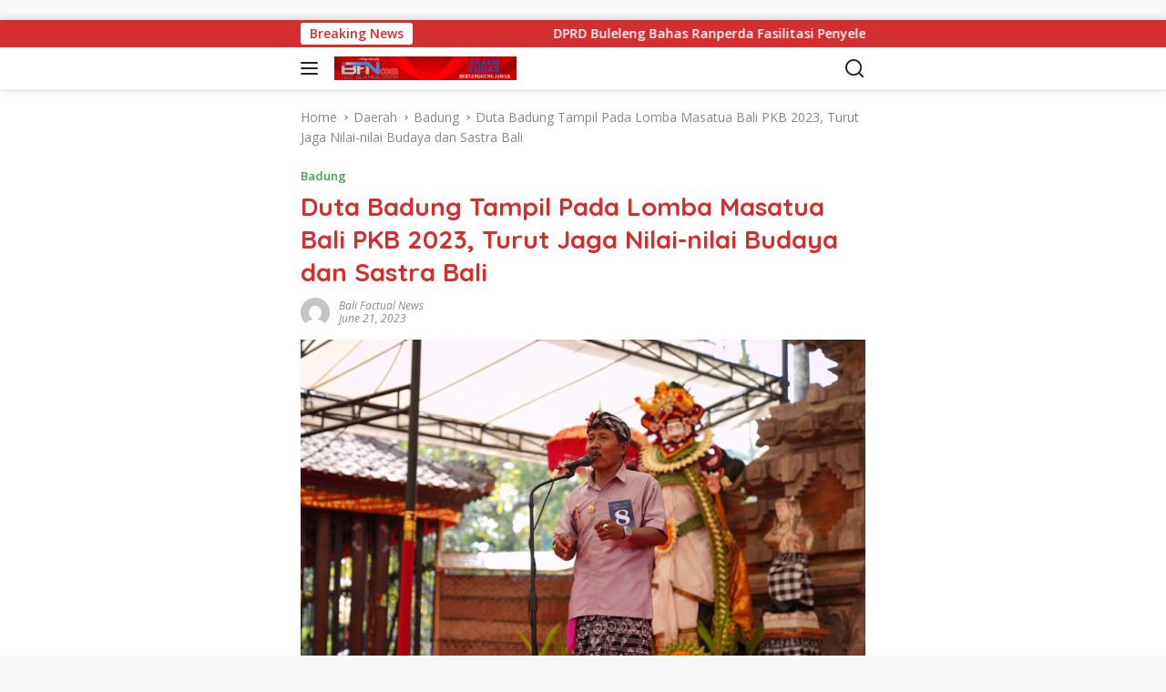

--- FILE ---
content_type: text/html; charset=utf-8
request_url: https://balifactualnews.com/duta-badung-tampil-pada-lomba-masatua-bali-pkb-2023-turut-jaga-nilai-nilai-budaya-dan-sastra-bali/?amp=1
body_size: 32549
content:
<!DOCTYPE html>
<html lang="en-US" amp="" data-amp-auto-lightbox-disable transformed="self;v=1" i-amphtml-layout="" i-amphtml-no-boilerplate="" i-amphtml-binding>
<head><meta charset="UTF-8"><meta name="viewport" content="width=device-width"><link rel="preconnect" href="https://cdn.ampproject.org"><style amp-runtime="" i-amphtml-version="012512221826001">html{overflow-x:hidden!important}html.i-amphtml-fie{height:100%!important;width:100%!important}html:not([amp4ads]),html:not([amp4ads]) body{height:auto!important}html:not([amp4ads]) body{margin:0!important}body{-webkit-text-size-adjust:100%;-moz-text-size-adjust:100%;-ms-text-size-adjust:100%;text-size-adjust:100%}html.i-amphtml-singledoc.i-amphtml-embedded{-ms-touch-action:pan-y pinch-zoom;touch-action:pan-y pinch-zoom}html.i-amphtml-fie>body,html.i-amphtml-singledoc>body{overflow:visible!important}html.i-amphtml-fie:not(.i-amphtml-inabox)>body,html.i-amphtml-singledoc:not(.i-amphtml-inabox)>body{position:relative!important}html.i-amphtml-ios-embed-legacy>body{overflow-x:hidden!important;overflow-y:auto!important;position:absolute!important}html.i-amphtml-ios-embed{overflow-y:auto!important;position:static}#i-amphtml-wrapper{overflow-x:hidden!important;overflow-y:auto!important;position:absolute!important;top:0!important;left:0!important;right:0!important;bottom:0!important;margin:0!important;display:block!important}html.i-amphtml-ios-embed.i-amphtml-ios-overscroll,html.i-amphtml-ios-embed.i-amphtml-ios-overscroll>#i-amphtml-wrapper{-webkit-overflow-scrolling:touch!important}#i-amphtml-wrapper>body{position:relative!important;border-top:1px solid transparent!important}#i-amphtml-wrapper+body{visibility:visible}#i-amphtml-wrapper+body .i-amphtml-lightbox-element,#i-amphtml-wrapper+body[i-amphtml-lightbox]{visibility:hidden}#i-amphtml-wrapper+body[i-amphtml-lightbox] .i-amphtml-lightbox-element{visibility:visible}#i-amphtml-wrapper.i-amphtml-scroll-disabled,.i-amphtml-scroll-disabled{overflow-x:hidden!important;overflow-y:hidden!important}amp-instagram{padding:54px 0px 0px!important;background-color:#fff}amp-iframe iframe{box-sizing:border-box!important}[amp-access][amp-access-hide]{display:none}[subscriptions-dialog],body:not(.i-amphtml-subs-ready) [subscriptions-action],body:not(.i-amphtml-subs-ready) [subscriptions-section]{display:none!important}amp-experiment,amp-live-list>[update]{display:none}amp-list[resizable-children]>.i-amphtml-loading-container.amp-hidden{display:none!important}amp-list [fetch-error],amp-list[load-more] [load-more-button],amp-list[load-more] [load-more-end],amp-list[load-more] [load-more-failed],amp-list[load-more] [load-more-loading]{display:none}amp-list[diffable] div[role=list]{display:block}amp-story-page,amp-story[standalone]{min-height:1px!important;display:block!important;height:100%!important;margin:0!important;padding:0!important;overflow:hidden!important;width:100%!important}amp-story[standalone]{background-color:#000!important;position:relative!important}amp-story-page{background-color:#757575}amp-story .amp-active>div,amp-story .i-amphtml-loader-background{display:none!important}amp-story-page:not(:first-of-type):not([distance]):not([active]){transform:translateY(1000vh)!important}amp-autocomplete{position:relative!important;display:inline-block!important}amp-autocomplete>input,amp-autocomplete>textarea{padding:0.5rem;border:1px solid rgba(0,0,0,.33)}.i-amphtml-autocomplete-results,amp-autocomplete>input,amp-autocomplete>textarea{font-size:1rem;line-height:1.5rem}[amp-fx^=fly-in]{visibility:hidden}amp-script[nodom],amp-script[sandboxed]{position:fixed!important;top:0!important;width:1px!important;height:1px!important;overflow:hidden!important;visibility:hidden}
/*# sourceURL=/css/ampdoc.css*/[hidden]{display:none!important}.i-amphtml-element{display:inline-block}.i-amphtml-blurry-placeholder{transition:opacity 0.3s cubic-bezier(0.0,0.0,0.2,1)!important;pointer-events:none}[layout=nodisplay]:not(.i-amphtml-element){display:none!important}.i-amphtml-layout-fixed,[layout=fixed][width][height]:not(.i-amphtml-layout-fixed){display:inline-block;position:relative}.i-amphtml-layout-responsive,[layout=responsive][width][height]:not(.i-amphtml-layout-responsive),[width][height][heights]:not([layout]):not(.i-amphtml-layout-responsive),[width][height][sizes]:not(img):not([layout]):not(.i-amphtml-layout-responsive){display:block;position:relative}.i-amphtml-layout-intrinsic,[layout=intrinsic][width][height]:not(.i-amphtml-layout-intrinsic){display:inline-block;position:relative;max-width:100%}.i-amphtml-layout-intrinsic .i-amphtml-sizer{max-width:100%}.i-amphtml-intrinsic-sizer{max-width:100%;display:block!important}.i-amphtml-layout-container,.i-amphtml-layout-fixed-height,[layout=container],[layout=fixed-height][height]:not(.i-amphtml-layout-fixed-height){display:block;position:relative}.i-amphtml-layout-fill,.i-amphtml-layout-fill.i-amphtml-notbuilt,[layout=fill]:not(.i-amphtml-layout-fill),body noscript>*{display:block;overflow:hidden!important;position:absolute;top:0;left:0;bottom:0;right:0}body noscript>*{position:absolute!important;width:100%;height:100%;z-index:2}body noscript{display:inline!important}.i-amphtml-layout-flex-item,[layout=flex-item]:not(.i-amphtml-layout-flex-item){display:block;position:relative;-ms-flex:1 1 auto;flex:1 1 auto}.i-amphtml-layout-fluid{position:relative}.i-amphtml-layout-size-defined{overflow:hidden!important}.i-amphtml-layout-awaiting-size{position:absolute!important;top:auto!important;bottom:auto!important}i-amphtml-sizer{display:block!important}@supports (aspect-ratio:1/1){i-amphtml-sizer.i-amphtml-disable-ar{display:none!important}}.i-amphtml-blurry-placeholder,.i-amphtml-fill-content{display:block;height:0;max-height:100%;max-width:100%;min-height:100%;min-width:100%;width:0;margin:auto}.i-amphtml-layout-size-defined .i-amphtml-fill-content{position:absolute;top:0;left:0;bottom:0;right:0}.i-amphtml-replaced-content,.i-amphtml-screen-reader{padding:0!important;border:none!important}.i-amphtml-screen-reader{position:fixed!important;top:0px!important;left:0px!important;width:4px!important;height:4px!important;opacity:0!important;overflow:hidden!important;margin:0!important;display:block!important;visibility:visible!important}.i-amphtml-screen-reader~.i-amphtml-screen-reader{left:8px!important}.i-amphtml-screen-reader~.i-amphtml-screen-reader~.i-amphtml-screen-reader{left:12px!important}.i-amphtml-screen-reader~.i-amphtml-screen-reader~.i-amphtml-screen-reader~.i-amphtml-screen-reader{left:16px!important}.i-amphtml-unresolved{position:relative;overflow:hidden!important}.i-amphtml-select-disabled{-webkit-user-select:none!important;-ms-user-select:none!important;user-select:none!important}.i-amphtml-notbuilt,[layout]:not(.i-amphtml-element),[width][height][heights]:not([layout]):not(.i-amphtml-element),[width][height][sizes]:not(img):not([layout]):not(.i-amphtml-element){position:relative;overflow:hidden!important;color:transparent!important}.i-amphtml-notbuilt:not(.i-amphtml-layout-container)>*,[layout]:not([layout=container]):not(.i-amphtml-element)>*,[width][height][heights]:not([layout]):not(.i-amphtml-element)>*,[width][height][sizes]:not([layout]):not(.i-amphtml-element)>*{display:none}amp-img:not(.i-amphtml-element)[i-amphtml-ssr]>img.i-amphtml-fill-content{display:block}.i-amphtml-notbuilt:not(.i-amphtml-layout-container),[layout]:not([layout=container]):not(.i-amphtml-element),[width][height][heights]:not([layout]):not(.i-amphtml-element),[width][height][sizes]:not(img):not([layout]):not(.i-amphtml-element){color:transparent!important;line-height:0!important}.i-amphtml-ghost{visibility:hidden!important}.i-amphtml-element>[placeholder],[layout]:not(.i-amphtml-element)>[placeholder],[width][height][heights]:not([layout]):not(.i-amphtml-element)>[placeholder],[width][height][sizes]:not([layout]):not(.i-amphtml-element)>[placeholder]{display:block;line-height:normal}.i-amphtml-element>[placeholder].amp-hidden,.i-amphtml-element>[placeholder].hidden{visibility:hidden}.i-amphtml-element:not(.amp-notsupported)>[fallback],.i-amphtml-layout-container>[placeholder].amp-hidden,.i-amphtml-layout-container>[placeholder].hidden{display:none}.i-amphtml-layout-size-defined>[fallback],.i-amphtml-layout-size-defined>[placeholder]{position:absolute!important;top:0!important;left:0!important;right:0!important;bottom:0!important;z-index:1}amp-img[i-amphtml-ssr]:not(.i-amphtml-element)>[placeholder]{z-index:auto}.i-amphtml-notbuilt>[placeholder]{display:block!important}.i-amphtml-hidden-by-media-query{display:none!important}.i-amphtml-element-error{background:red!important;color:#fff!important;position:relative!important}.i-amphtml-element-error:before{content:attr(error-message)}i-amp-scroll-container,i-amphtml-scroll-container{position:absolute;top:0;left:0;right:0;bottom:0;display:block}i-amp-scroll-container.amp-active,i-amphtml-scroll-container.amp-active{overflow:auto;-webkit-overflow-scrolling:touch}.i-amphtml-loading-container{display:block!important;pointer-events:none;z-index:1}.i-amphtml-notbuilt>.i-amphtml-loading-container{display:block!important}.i-amphtml-loading-container.amp-hidden{visibility:hidden}.i-amphtml-element>[overflow]{cursor:pointer;position:relative;z-index:2;visibility:hidden;display:initial;line-height:normal}.i-amphtml-layout-size-defined>[overflow]{position:absolute}.i-amphtml-element>[overflow].amp-visible{visibility:visible}template{display:none!important}.amp-border-box,.amp-border-box *,.amp-border-box :after,.amp-border-box :before{box-sizing:border-box}amp-pixel{display:none!important}amp-analytics,amp-auto-ads,amp-story-auto-ads{position:fixed!important;top:0!important;width:1px!important;height:1px!important;overflow:hidden!important;visibility:hidden}amp-story{visibility:hidden!important}html.i-amphtml-fie>amp-analytics{position:initial!important}[visible-when-invalid]:not(.visible),form [submit-error],form [submit-success],form [submitting]{display:none}amp-accordion{display:block!important}@media (min-width:1px){:where(amp-accordion>section)>:first-child{margin:0;background-color:#efefef;padding-right:20px;border:1px solid #dfdfdf}:where(amp-accordion>section)>:last-child{margin:0}}amp-accordion>section{float:none!important}amp-accordion>section>*{float:none!important;display:block!important;overflow:hidden!important;position:relative!important}amp-accordion,amp-accordion>section{margin:0}amp-accordion:not(.i-amphtml-built)>section>:last-child{display:none!important}amp-accordion:not(.i-amphtml-built)>section[expanded]>:last-child{display:block!important}
/*# sourceURL=/css/ampshared.css*/</style><meta name="amp-to-amp-navigation" content="AMP-Redirect-To; AMP.navigateTo"><meta name="robots" content="index, follow, max-image-preview:large, max-snippet:-1, max-video-preview:-1"><meta name="description" content="Pada hari ketiga pelaksanaan Pesta Kesenian Bali XLV 2023, di Taman Budaya Art Center Bali, Selasa 20 Juni 2023, sejumlah lomba digelar"><meta property="og:locale" content="en_US"><meta property="og:type" content="article"><meta property="og:title" content="Duta Badung Tampil Pada Lomba Masatua Bali PKB 2023"><meta property="og:description" content="Pada hari ketiga pelaksanaan Pesta Kesenian Bali XLV 2023, di Taman Budaya Art Center Bali, Selasa 20 Juni 2023, sejumlah lomba digelar"><meta property="og:url" content="https://balifactualnews.com/duta-badung-tampil-pada-lomba-masatua-bali-pkb-2023-turut-jaga-nilai-nilai-budaya-dan-sastra-bali/"><meta property="og:site_name" content="Bali Factual News, Berita Terkini di Bali, Tajam, Lugas dan Bertanggung Jawab"><meta property="article:publisher" content="https://www.facebook.com/balifactualnews/"><meta property="article:published_time" content="2023-06-21T12:30:27+00:00"><meta property="og:image" content="https://balifactualnews.com/wp-content/uploads/2023/06/duta-badung-tampil-pada-lomba-masatua-bali-pkb-2023-turut-jaga-nilai-nilai-budaya-dan-sastra-bali-e1687350102179.jpeg"><meta property="og:image:width" content="1000"><meta property="og:image:height" content="749"><meta property="og:image:type" content="image/jpeg"><meta name="author" content="Bali Factual News"><meta name="twitter:card" content="summary_large_image"><meta name="generator" content="WordPress 6.9"><meta name="generator" content="Site Kit by Google 1.170.0"><meta name="google-adsense-platform-account" content="ca-host-pub-2644536267352236"><meta name="google-adsense-platform-domain" content="sitekit.withgoogle.com"><meta name="generator" content="AMP Plugin v2.5.5; mode=transitional"><meta name="msapplication-TileImage" content="https://balifactualnews.com/wp-content/uploads/2022/06/cropped-BFN-identity-2.jpg"><link rel="preconnect" href="https://fonts.gstatic.com/" crossorigin=""><link rel="dns-prefetch" href="//fonts.googleapis.com"><link rel="dns-prefetch" href="//www.googletagmanager.com"><link rel="preload" href="https://balifactualnews.com/wp-includes/fonts/dashicons.eot?99ac726223c749443b642ce33df8b800#iefix" as="font" crossorigin=""><link rel="preconnect" href="https://fonts.gstatic.com" crossorigin=""><link rel="dns-prefetch" href="https://fonts.gstatic.com"><script async="" src="https://cdn.ampproject.org/v0.mjs" type="module" crossorigin="anonymous"></script><script async nomodule src="https://cdn.ampproject.org/v0.js" crossorigin="anonymous"></script><script src="https://cdn.ampproject.org/v0/amp-auto-ads-0.1.mjs" async="" custom-element="amp-auto-ads" type="module" crossorigin="anonymous"></script><script async nomodule src="https://cdn.ampproject.org/v0/amp-auto-ads-0.1.js" crossorigin="anonymous" custom-element="amp-auto-ads"></script><script src="https://cdn.ampproject.org/v0/amp-bind-0.1.mjs" async="" custom-element="amp-bind" type="module" crossorigin="anonymous"></script><script async nomodule src="https://cdn.ampproject.org/v0/amp-bind-0.1.js" crossorigin="anonymous" custom-element="amp-bind"></script><script src="https://cdn.ampproject.org/v0/amp-form-0.1.mjs" async="" custom-element="amp-form" type="module" crossorigin="anonymous"></script><script async nomodule src="https://cdn.ampproject.org/v0/amp-form-0.1.js" crossorigin="anonymous" custom-element="amp-form"></script><link rel="icon" href="https://balifactualnews.com/wp-content/uploads/2022/06/cropped-BFN-identity-2-100x75.jpg" sizes="32x32"><link rel="icon" href="https://balifactualnews.com/wp-content/uploads/2022/06/cropped-BFN-identity-2.jpg" sizes="192x192"><link crossorigin="anonymous" rel="stylesheet" id="wpberita-fonts-css" href="https://fonts.googleapis.com/css?family=Quicksand%3A600%2C600%2C700%7COpen+Sans%3A400%2Citalic%2C600&amp;subset=latin&amp;display=swap&amp;ver=2.1.7" media="all"><style amp-custom="">amp-img:is([sizes=auto i],[sizes^="auto," i]){contain-intrinsic-size:3000px 1500px}amp-img.amp-wp-enforced-sizes{object-fit:contain}amp-img img,amp-img noscript{image-rendering:inherit;object-fit:inherit;object-position:inherit}@font-face{font-family:dashicons;src:url("https://balifactualnews.com/wp-includes/fonts/dashicons.eot?99ac726223c749443b642ce33df8b800");src:url("https://balifactualnews.com/wp-includes/fonts/dashicons.eot?99ac726223c749443b642ce33df8b800#iefix") format("embedded-opentype"),url("https://balifactualnews.com/wp-includes/fonts/dashicons.woff") format("woff"),url("https://balifactualnews.com/wp-includes/fonts/dashicons.ttf?99ac726223c749443b642ce33df8b800") format("truetype");font-weight:400;font-style:normal}@keyframes pvc-loading{0%{transform:translate(-50%,-50%) rotate(0)}to{transform:translate(-50%,-50%) rotate(360deg)}}body{--font-reguler:400;--font-bold:600;--background-color:#f8f8f8;--scheme-color:#d32f2f;--secondscheme-color:#43a047;--bigheadline-color:#f1c40f;--main-color:#000;--link-color-body:#000;--hoverlink-color-body:#d32f2f;--border-color:#ddd;--header-bgcolor:#fff;--topnav-color:#222;--mainmenu-bgcolor:#d32f2f;--mainmenu-color:#fff;--mainmenu-hovercolor:#f1c40f;--secondmenu-bgcolor:#e53935;--secondmenu-color:#000;--secondmenu-hovercolor:#d32f2f;--content-bgcolor:#fff;--content-greycolor:#888;--button-bgcolor:#43a047;--button-color:#fff;--footer-bgcolor:#f0f0f0;--footer-color:#888;--footer-linkcolor:#888;--footer-hover-linkcolor:#888;--greybody-bgcolor:#efefef;--rgbacolor:var(--rgbacolor,rgba(0,0,0,.05));--btn-prev:url("data:image/svg+xml,%3Csvg%20xmlns%3D%22http%3A%2F%2Fwww.w3.org%2F2000%2Fsvg%22%20xmlns%3Axlink%3D%22http%3A%2F%2Fwww.w3.org%2F1999%2Fxlink%22%20width%3D%221em%22%20height%3D%221em%22%20preserveAspectRatio%3D%22xMidYMid%20meet%22%20viewBox%3D%220%200%2024%2024%22%3E%3Cg%20fill%3D%22none%22%20stroke%3D%22%23111%22%20stroke-width%3D%222%22%20stroke-linecap%3D%22round%22%20stroke-linejoin%3D%22round%22%3E%3Cpath%20d%3D%22M19%2012H5%22%2F%3E%3Cpath%20d%3D%22M12%2019l-7-7l7-7%22%2F%3E%3C%2Fg%3E%3C%2Fsvg%3E");--btn-next:url("data:image/svg+xml,%3Csvg%20xmlns%3D%22http%3A%2F%2Fwww.w3.org%2F2000%2Fsvg%22%20xmlns%3Axlink%3D%22http%3A%2F%2Fwww.w3.org%2F1999%2Fxlink%22%20width%3D%221em%22%20height%3D%221em%22%20preserveAspectRatio%3D%22xMidYMid%20meet%22%20viewBox%3D%220%200%2024%2024%22%3E%3Cg%20fill%3D%22none%22%20stroke%3D%22%23111%22%20stroke-width%3D%222%22%20stroke-linecap%3D%22round%22%20stroke-linejoin%3D%22round%22%3E%3Cpath%20d%3D%22M5%2012h14%22%2F%3E%3Cpath%20d%3D%22M12%205l7%207l-7%207%22%2F%3E%3C%2Fg%3E%3C%2Fsvg%3E")}html{line-height:1.15}body{margin:0}main{display:block}h1{font-size:2em;margin:.67em 0}a{background-color:transparent}strong{font-weight:var(--font-bold,700)}amp-img{border-style:none}button,input{font-family:inherit;font-size:100%;line-height:1.15;margin:0}button,input{overflow:visible}button{text-transform:none}[type="button"],[type="reset"],[type="submit"],button{-webkit-appearance:button;appearance:button}[type="button"]::-moz-focus-inner,[type="reset"]::-moz-focus-inner,[type="submit"]::-moz-focus-inner,button::-moz-focus-inner{border-style:none;padding:0}[type="button"]:-moz-focusring,[type="reset"]:-moz-focusring,[type="submit"]:-moz-focusring,button:-moz-focusring{outline:1px dotted ButtonText}[type="checkbox"],[type="radio"]{box-sizing:border-box;padding:0}[type="number"]::-webkit-inner-spin-button,[type="number"]::-webkit-outer-spin-button{height:auto}[type="search"]{-webkit-appearance:textfield;appearance:textfield;outline-offset:-2px}[type="search"]::-webkit-search-decoration{-webkit-appearance:none}::-webkit-file-upload-button{-webkit-appearance:button;font:inherit}[hidden]{display:none}*,*::before,*::after{box-sizing:border-box}html{box-sizing:border-box}body,button,input{word-wrap:break-word;text-rendering:optimizeLegibility;-webkit-font-smoothing:antialiased;font-family:sans-serif;line-height:1.6;font-size:14px}h1,h3{clear:both;margin-top:0;margin-bottom:10px;line-height:1.3;hyphens:auto}h1{font-size:24px}h3{font-size:20px}p{margin-top:0;margin-bottom:20px;word-wrap:break-word}svg{display:inline-block;height:auto;max-width:100%}body{background-color:var(--background-color,#f8f8f8);color:var(--main-color,#000);font-weight:var(--font-reguler,400)}ul{margin:0 0 1.5em 0}ul{list-style:disc}li > ul{margin-bottom:0;margin-left:0}amp-img{vertical-align:middle;height:auto;max-width:100%}figure{margin:1em 0}a{text-decoration:none;-webkit-tap-highlight-color:transparent;transition:.3s;color:var(--link-color-body,#000)}.entry-content-single a,a:hover,a:focus,a:active{outline:0;color:var(--hoverlink-color-body,#d32f2f)}.entry-content-single a:hover,p a{text-decoration:underline}button,input[type="button"],input[type="reset"],input[type="submit"]{transition:.3s;border-radius:3px;padding:8px 15px;cursor:pointer;font-size:14px;background-color:var(--button-bgcolor,#43a047);color:var(--button-color,#fff);overflow:visible;position:relative;outline:none;left:auto;display:inline-block}button:not(#_#_#_#_#_#_#_#_),input[type="button"]:not(#_#_#_#_#_#_#_#_),input[type="reset"]:not(#_#_#_#_#_#_#_#_),input[type="submit"]:not(#_#_#_#_#_#_#_#_){border:none}input[type="text"],input[type="email"],input[type="url"],input[type="password"],input[type="search"],input[type="number"],input[type="tel"],input[type="range"],input[type="date"],input[type="month"],input[type="week"],input[type="time"],input[type="datetime"],input[type="datetime-local"],input[type="color"]{outline:none;font-size:14px;color:var(--content-greycolor,#888);background-color:var(--content-bgcolor,#fff);border:1px solid var(--border-color,#ccc);border-radius:3px;padding:7px 15px}input[type="text"]:focus,input[type="email"]:focus,input[type="url"]:focus,input[type="password"]:focus,input[type="search"]:focus,input[type="number"]:focus,input[type="tel"]:focus,input[type="range"]:focus,input[type="date"]:focus,input[type="month"]:focus,input[type="week"]:focus,input[type="time"]:focus,input[type="datetime"]:focus,input[type="datetime-local"]:focus,input[type="color"]:focus{color:var(--main-color,#000)}button[disabled],button:disabled,input[disabled],input:disabled{user-select:none;opacity:.3}button[disabled]:not(#_#_#_#_#_#_#_#_),button:disabled:not(#_#_#_#_#_#_#_#_),input[disabled]:not(#_#_#_#_#_#_#_#_),input:disabled:not(#_#_#_#_#_#_#_#_){cursor:not-allowed}.img-cicle{border-radius:50%}.text-center{text-align:center}.list-table{width:100%;display:table;position:relative}.table-row{display:table-row}.table-cell{display:table-cell;vertical-align:middle;height:100%}.list-flex{display:flex;align-items:center}.row-flex{display:inline-flex}.table-row{display:table-row}.table-cell{display:table-cell;vertical-align:middle;height:100%}.clearfix:before,.clearfix:after,.container:before,.container:after,.row:before,.row:after{content:" ";display:table}.clearfix:after,.container:after,.row:after{clear:both}.pull-right:not(#_#_#_#_#_#_#_){float:right}.gmr-topnavwrap{width:100%;background-color:var(--header-bgcolor,#fff);box-shadow:0 0 10px 0 rgba(0,0,0,.2);z-index:9999;position:sticky;right:0;left:0;top:0;margin:0 auto;transition:all .3s ease}@media (max-width: 600px){.gmr-topnavwrap.gmr-table-search{display:none}}.gmr-topnavwrap .row-flex.gmr-navright{margin-left:auto;max-width:250px}.gmr-topnavwrap .row-flex #gmr-responsive-menu,.gmr-topnavwrap .row-flex.gmr-navright .pull-right,.gmr-topnavwrap .row-flex .gmr-searchform{height:34px;margin:6px 0;position:relative;color:var(--topnav-color,#222)}.gmr-topnavwrap .row-flex .gmr-searchform{max-width:330px;display:block}.gmr-topnavwrap .row-flex .gmr-searchform input{outline:none;text-align:left;width:100%;background:none;margin:0;height:34px;background-color:var(--rgbacolor,rgba(0,0,0,.05));padding:7px 40px 7px 15px;-webkit-box-sizing:border-box;-moz-box-sizing:border-box;box-sizing:border-box;border-radius:20px}.gmr-topnavwrap .row-flex .gmr-searchform input:not(#_#_#_#_#_#_#_#_){border:none}.gmr-topnavwrap .row-flex .gmr-searchform button{position:absolute;right:0;top:0;border:none;cursor:pointer;outline:none;background-color:transparent;padding:5px 10px;border-radius:15px;color:var(--content-greycolor,#888)}.gmr-topnavwrap .row-flex .gmr-searchform button svg{width:20px;height:20px;line-height:20px;vertical-align:-.4em;padding:0}.topnav-button{padding:5px 12px;display:inline-flex;margin:6px 0 6px 10px;text-decoration:none;font-size:13px;line-height:1.7;text-align:center;-webkit-box-sizing:content-box;-moz-box-sizing:content-box;box-sizing:content-box;background-color:var(--rgbacolor,rgba(0,0,0,.05));border-radius:5px}#search-menu-button{padding:5px 0;margin:6px 0 6px 10px}#search-menu-button:not(#_#_#_#_#_#_#_){background-color:transparent}#search-menu-button svg{height:23px;width:23px;line-height:13px;vertical-align:-.525em;padding:0}.gmr-search-btn{display:none}@media (max-width: 992px){.gmr-search-btn{display:inline-block;position:relative}}.container{margin-right:auto;margin-left:auto;padding-left:15px;padding-right:15px}@media (min-width: 768px){.container{max-width:728px}}@media (min-width: 992px){.container{max-width:952px}}@media (min-width: 1200px){.container{max-width:1070px}}.row{margin-left:-15px;margin-right:-15px;display:flex;flex-wrap:wrap;align-items:flex-start}.col-md-8{position:relative;min-height:1px;padding-left:15px;padding-right:15px;width:100%}@media (min-width: 992px){.col-md-8{flex:0 0 auto;width:66.66666667%}}@media (min-width: 1200px){.col-md-8{flex:0 0 auto;width:66.66666667%}}.site{margin:0 auto 0;background-color:var(--content-bgcolor,#fff)}h3.related-text,.related-text-onlytitle{position:relative;font-size:18px;color:var(--scheme-color,#d32f2f);padding-top:15px}.related-text-onlytitle:not(#_#_#_#_#_#_#_){padding-top:0}h3.related-text:before{content:"";border-top:2px solid var(--scheme-color,#f44336);width:50px;position:absolute;display:block;top:-2px}h3.related-text{border-top:2px solid var(--border-color,#ccc)}h1.entry-title{font-size:28px;color:var(--scheme-color,#d32f2f)}@media (max-width: 992px){h1.entry-title{font-size:24px}}ul.social-icon{margin:0 auto;padding:0;list-style:none}ul.social-icon > li{vertical-align:middle;display:inline-block;position:relative;margin-left:5px}ul.social-icon > li > a{position:relative;display:block;line-height:20px}ul.social-icon > li svg{height:32px;width:32px;line-height:32px;padding:4px;display:inline-block;vertical-align:middle;border-radius:50%}ul.social-icon > li path{fill:#fff}ul.social-icon > li .twitter svg{background-color:#0f1419}ul.social-icon > li .facebook svg{background-color:#3c5a99}ul.social-icon > li .pinterest svg{background-color:#bd081c}ul.social-icon > li .instagram svg{background-color:#e4405f}ul.social-icon > li .youtube svg{background-color:#cd201f}ul.social-icon > li .whatsapp svg{background-color:#25d366}ul.social-icon > li .telegram svg{background-color:#08c}ul.social-icon > li .rss svg{background-color:#ee802f}ul.gmr-socialicon-share{margin:0;padding:0}ul.gmr-socialicon-share li{text-align:center;display:inline-block;margin:0 0 0 10px}ul.gmr-socialicon-share li:first-child:not(#_#_#_#_#_#_#_#_){margin:0 0 0 0}ul.gmr-socialicon-share li a{background-color:var(--rgbacolor,rgba(0,0,0,.05));display:block;width:30px;height:30px;line-height:36px;border-radius:3px}ul.gmr-socialicon-share li svg{font-size:16px;width:16px;height:16px}.breadcrumbs{font-size:14px;color:var(--content-greycolor,#888)}.breadcrumbs a{color:var(--content-greycolor,#888)}.breadcrumbs .separator{display:inline-block;position:relative;margin-left:3px;margin-right:3px;margin-top:-2px;top:auto;bottom:auto;vertical-align:middle;content:" ";border-bottom:1px solid var(--content-greycolor,#888);border-right:1px solid var(--content-greycolor,#888);-webkit-transform:rotate(45deg);-ms-transform:rotate(-45deg);transform:rotate(-45deg);height:4px;width:4px}.breadcrumbs .last-cl:not(#_#_#_#_#_#_#_){display:none}#primary-menu{background-color:var(--mainmenu-bgcolor,#d32f2f)}@keyframes anim{0%{display:none;transform:translateY(20%)}1%{display:block;opacity:0;transform:translateY(20%)}100%{opacity:1;transform:translateY(0%)}}#gmr-responsive-menu{height:34px;display:inline-flex;flex-wrap:nowrap;align-items:center;max-width:100px}#gmr-responsive-menu div.ktz-i-wrap{width:27px;height:27px;display:block;position:relative;border-radius:50%}#gmr-responsive-menu span.ktz-i{display:block;position:absolute;height:2px;left:0;background:var(--topnav-color,#222);border-radius:9px;opacity:1;-webkit-transform:rotate(0deg);-moz-transform:rotate(0deg);-o-transform:rotate(0deg);transform:rotate(0deg);-webkit-transition:.25s ease-in-out;-moz-transition:.25s ease-in-out;-o-transition:.25s ease-in-out;transition:.25s ease-in-out;width:19px}#gmr-responsive-menu span:nth-child(1){top:6px}#gmr-responsive-menu span:nth-child(2){top:12px}#gmr-responsive-menu span:nth-child(3){top:18px}.gmr-logo-mobile{display:none}.gmr-logo-mobile amp-img{max-height:34px;width:auto;display:inline-block;max-width:200px;margin-left:5px}.gmr-table-search{margin-left:10px}@media (max-width: 992px){#gmr-responsive-menu{max-width:36px}.gmr-logo-mobile{display:inline-flex;flex-wrap:nowrap;align-items:center;vertical-align:top;height:34px;margin:6px 0 6px 5px}.nomobile,.gmr-table-search{display:none}}.gmr-content{position:relative;padding-top:20px;padding-bottom:20px}article{position:relative;display:block;width:100%}.post-thumbnail{position:relative}.post{word-wrap:break-word}.site-main,article.post{margin-bottom:30px}.entry-header-single{margin-top:20px}.content-single header p{color:var(--content-greycolor,#888);line-height:1.5;font-size:16px;font-style:italic}.content-single .post-thumbnail{text-align:center}.content-single .post-thumbnail amp-img{width:100%}.updated:not(.published){display:none}.entry-content{margin:0 0 0;display:block;position:relative}.entry-content-archive p{margin-top:10px;margin-bottom:0;font-size:13px;line-height:1.4;color:var(--content-greycolor,#888)}.single-wrap{display:flex;justify-content:space-around;align-items:flex-start}@media (max-width: 992px){.single-wrap{display:block}}.entry-content-single{margin:0 0 20px;width:100%}.entry-content-single p{margin-top:20px}.meta-content{font-size:12px;line-height:14px;color:var(--content-greycolor,#888);text-transform:capitalize;font-style:italic}.gmr-cf-metacontent{margin-top:10px}.gmr-cf-metacontent span{margin-right:10px;padding-right:10px;border-right:1px solid var(--border-color,#ccc)}.gmr-cf-metacontent span:last-child{border-right:none}.meta-content a{color:var(--content-greycolor,#888)}.gmr-meta-topic{margin-bottom:5px;display:-webkit-box;-webkit-line-clamp:1;-webkit-box-orient:vertical;overflow:hidden;text-overflow:ellipsis}.gmr-meta-topic a{color:var(--secondscheme-color,#43a047)}.tags-links{margin-right:4px}.tags-links a{background-color:var(--rgbacolor,rgba(0,0,0,.05));display:inline-block;margin-right:2px;margin-bottom:6px;font-size:14px;line-height:14px;padding:8px 10px}.entry-footer-single{margin-top:20px}.wp-caption-text{color:var(--content-greycolor,#888);font-size:12px;line-height:1.3;text-align:left;margin:.8075em 0}figcaption{line-height:1.3}.screen-reader-text{border:0;clip:rect(1px,1px,1px,1px);clip-path:inset(50%);height:1px;margin:-1px;overflow:hidden;padding:0;width:1px}.screen-reader-text:not(#_#_#_#_#_#_#_){position:absolute;word-wrap:normal}.screen-reader-text:focus{background-color:#f1f1f1;box-shadow:0 0 2px 2px rgba(0,0,0,.6);clip-path:none;color:#21759b;display:block;font-size:.875rem;font-weight:var(--font-bold,700);height:auto;left:5px;line-height:normal;padding:15px 23px 14px;text-decoration:none;top:5px;width:auto;z-index:100000}.screen-reader-text:focus:not(#_#_#_#_#_#_#_){clip:auto}#primary[tabindex="-1"]:focus{outline:0}.cat-links-content{border-radius:15px;display:inline-block;font-size:13px}@media (max-width: 500px){.entry-content-archive{display:none}}.recent-title{font-size:14px;display:inline-block;display:-webkit-box;margin-bottom:5px;line-height:1.3;-webkit-line-clamp:2;-webkit-box-orient:vertical;overflow:hidden;text-overflow:ellipsis}.wpberita-list-gallery{position:relative;margin-left:-12px;margin-right:-12px;display:flex;flex-wrap:wrap}.list-gallery{flex:0 0 auto;width:50%;position:relative;min-height:1px;padding-left:12px;padding-right:12px;margin-bottom:15px;overflow:hidden}.list-gallery.related-gallery{width:33.333333%;margin-bottom:30px}.list-gallery.related-gallery.third-gallery{width:50%}@media (max-width: 600px){.list-gallery.related-gallery{width:50%}}.list-gallery .post-thumbnail{display:block;overflow:hidden;position:relative;margin-bottom:10px}.list-gallery amp-img{display:block;width:100%;transition:.2s all ease-in-out}.list-gallery-title a{display:-webkit-box;-webkit-line-clamp:3;-webkit-box-orient:vertical;overflow:hidden;text-overflow:ellipsis}.gmr-gravatar-metasingle{width:42px}@keyframes gmr-ajax-loader{0%{top:88px;left:88px;width:0;height:0;opacity:1}100%{top:14px;left:14px;width:148px;height:148px;opacity:0}}@-webkit-keyframes gmr-ajax-loader{0%{top:88px;left:88px;width:0;height:0;opacity:1}100%{top:14px;left:14px;width:148px;height:148px;opacity:0}}.gmr-related-post{margin-top:20px}.gmr-related-post-onlytitle{margin-top:20px;margin-bottom:20px}.gmr-related-post-onlytitle a{margin-bottom:10px}.site-footer{padding:20px 0 40px;background-color:var(--footer-bgcolor,#f0f0f0);color:var(--footer-color,#888)}.site-footer a{color:var(--footer-linkcolor,#888)}.site-footer a:hover,.site-footer a:focus,.site-footer a:active{color:var(--footer-hover-linkcolor,#888)}.site-info{margin-top:20px;display:flex;justify-content:space-between;align-items:center;padding:8px 0;margin-bottom:20px;border-bottom:1px solid var(--border-color,#ddd)}@media (max-width: 991px){.site-info{display:block;text-align:center;border-bottom:none}}.gmr-footer-logo amp-img{max-width:180px}.gmr-topnotification{padding-top:3px;padding-bottom:3px;width:100%;color:#fff;line-height:18px;font-size:14px;font-weight:700;background-color:var(--scheme-color,#d32f2f);overflow:hidden}.text-marquee{background-color:#fff;z-index:1;padding:3px 10px;border-radius:3px;color:var(--scheme-color,#d32f2f);white-space:nowrap}.gmr-topnotification a:not(#_#_#_#_#_#_#_#_){color:#fff}.gmr-topnotification a.gmr-recent-marquee{margin-right:60px;display:inline-block}.wrap-marquee{max-width:100%;overflow:hidden;white-space:nowrap}.gmr-topnotification div.marquee{padding:3px 10px;padding-left:100%;animation:marquee 35s linear infinite;-moz-animation:marquee 35s linear infinite;-webkit-animation:marquee 35s linear infinite}.gmr-topnotification div.marquee:hover{animation-play-state:paused}@keyframes marquee{0%{transform:translate(0,0)}100%{transform:translate(-100%,0)}}h1,h3,.heading-text,#navigationamp ul li a{font-family:Quicksand}h1,h3,.heading-text,#navigationamp ul li a,.related-text-onlytitle{font-weight:600}h1 strong,h3 strong{font-weight:700}body{font-family:Open Sans;--font-reguler:400;--font-bold:600;--background-color:#f8f8f8;--main-color:#000;--link-color-body:#000;--hoverlink-color-body:#d32f2f;--border-color:#ccc;--button-bgcolor:#43a047;--button-color:#fff;--header-bgcolor:#fff;--topnav-color:#222;--bigheadline-color:#f1c40f;--mainmenu-color:#fff;--mainmenu-hovercolor:#f1c40f;--secondmenu-bgcolor:#e53935;--secondmenu-color:#fff;--secondmenu-hovercolor:#f1c40f;--content-bgcolor:#fff;--content-greycolor:#888;--greybody-bgcolor:#efefef;--footer-bgcolor:#fff;--footer-color:#666;--footer-linkcolor:#666;--footer-hover-linkcolor:#666}.entry-content-single{font-size:14px}body{--scheme-color:#d32f2f;--secondscheme-color:#43a047;--mainmenu-bgcolor:#d32f2f}body{margin:0}amp-img img{object-position:0 0}.gmr-thumbnail-single amp-img img{object-position:50% 50%}button,input[type="button"],input[type="reset"],input[type="submit"]{border:none}@media (min-width: 768px){.container{max-width:650px}}@media (min-width: 992px){.container{max-width:650px}}@media (min-width: 1200px){.container{max-width:650px}}.col-md-8{width:100%}@media (min-width: 992px){.col-md-8{width:100%}}@media (min-width: 1200px){.col-md-8{width:100%}}button#gmr-responsive-menu{transition:.3s;border-radius:4px;padding:0 0;cursor:pointer;font-size:14px;background-color:transparent;color:var(--topnav-color,#222)}.gmr-logo-mobile{display:inline-flex;flex-wrap:nowrap;align-items:center;vertical-align:top;height:34px;margin:6px 0 6px 5px}.gmr-logo-mobile amp-img img{object-position:0 0}.nomobile,.gmr-table-search{display:none}.gmr-search-btn{display:inline-block;position:relative}.gmr-topnavwrap{z-index:999999}button.topnav-button{background-color:transparent;color:var(--topnav-color,#222)}.gmr-search-btn #search-dropdown-container{position:absolute;top:auto;right:0;max-width:300px;width:220px;transition:all .3s;background-color:var(--content-bgcolor,#fff);padding:5px 10px;border-radius:3px;box-shadow:0 0 32px rgba(0,0,0,.2)}.gmr-search-btn .hidesearch{display:none}.gmr-topnavwrap .table-cell .hidesearch.toggled-on .gmr-searchform,.gmr-search-btn .hidesearch.toggled-on{display:block}#navigationamp{display:block;position:fixed;top:0;width:100%;max-width:300px;padding-bottom:60px;height:100%;overflow-y:scroll;background-color:var(--content-bgcolor,#fff);box-shadow:0 0 32px rgba(0,0,0,.2);left:-100%;right:auto;transition:left .5s;z-index:9999999}#navigationamp.toggled-on{left:0px}#navigationamp form{margin:0 15px}#navigationamp input[type=search],#navigationamp input[type=text]{width:100%;margin:10px 0 10px;display:block;clear:both}#navigationamp ul{list-style:none;margin:0 0 0;padding:0;background-color:transparent}#navigationamp ul{background-color:transparent}#navigationamp ul li{width:100%;display:block;list-style:none;padding:0;margin:0 0 0 0}#navigationamp ul li>a:hover{background-color:rgba(0,0,0,.05)}#navigationamp ul li a{padding:7px 25px;display:block;position:relative;font-size:16px;line-height:20px;text-decoration:none}#navigationamp ul li ul{border-bottom:0;margin:0}#navigationamp ul li ul li a{font-size:14px}#site-version-switcher{margin-top:20px}#navigationamp button.close-topnavmenu-amp{background-color:transparent;padding:0;border-color:transparent}#navigationamp button.close-topnavmenu-amp svg{font-size:30px;text-align:right;vertical-align:-.45em;color:var(--topnav-color,#222)}#navigationamp #gmr-logoamp{display:flex;justify-content:space-between;align-items:center;padding:8px 25px;margin-bottom:10px;border-bottom:1px solid var(--border-color,#ddd);height:56px}#navigationamp #gmr-logoamp amp-img{max-height:34px;max-width:200px;max-width:100%;display:inline-block;width:100%}.site-info{display:block;text-align:center;border-bottom:none}#amp-mobile-version-switcher{display:none}.gmr-topnotification a{color:#fff}#amp-mobile-version-switcher{left:0;position:absolute;width:100%;z-index:100}#amp-mobile-version-switcher>a{background-color:#444;border:0;color:#eaeaea;display:block;font-family:-apple-system,BlinkMacSystemFont,Segoe UI,Roboto,Oxygen-Sans,Ubuntu,Cantarell,Helvetica Neue,sans-serif;font-size:16px;font-weight:600;padding:15px 0;text-align:center;-webkit-text-decoration:none;text-decoration:none}#amp-mobile-version-switcher>a:active,#amp-mobile-version-switcher>a:focus,#amp-mobile-version-switcher>a:hover{-webkit-text-decoration:underline;text-decoration:underline}:root{--wp--preset--aspect-ratio--square:1;--wp--preset--aspect-ratio--4-3:4/3;--wp--preset--aspect-ratio--3-4:3/4;--wp--preset--aspect-ratio--3-2:3/2;--wp--preset--aspect-ratio--2-3:2/3;--wp--preset--aspect-ratio--16-9:16/9;--wp--preset--aspect-ratio--9-16:9/16;--wp--preset--color--black:#000;--wp--preset--color--cyan-bluish-gray:#abb8c3;--wp--preset--color--white:#fff;--wp--preset--color--pale-pink:#f78da7;--wp--preset--color--vivid-red:#cf2e2e;--wp--preset--color--luminous-vivid-orange:#ff6900;--wp--preset--color--luminous-vivid-amber:#fcb900;--wp--preset--color--light-green-cyan:#7bdcb5;--wp--preset--color--vivid-green-cyan:#00d084;--wp--preset--color--pale-cyan-blue:#8ed1fc;--wp--preset--color--vivid-cyan-blue:#0693e3;--wp--preset--color--vivid-purple:#9b51e0;--wp--preset--gradient--vivid-cyan-blue-to-vivid-purple:linear-gradient(135deg,#0693e3 0%,#9b51e0 100%);--wp--preset--gradient--light-green-cyan-to-vivid-green-cyan:linear-gradient(135deg,#7adcb4 0%,#00d082 100%);--wp--preset--gradient--luminous-vivid-amber-to-luminous-vivid-orange:linear-gradient(135deg,#fcb900 0%,#ff6900 100%);--wp--preset--gradient--luminous-vivid-orange-to-vivid-red:linear-gradient(135deg,#ff6900 0%,#cf2e2e 100%);--wp--preset--gradient--very-light-gray-to-cyan-bluish-gray:linear-gradient(135deg,#eee 0%,#a9b8c3 100%);--wp--preset--gradient--cool-to-warm-spectrum:linear-gradient(135deg,#4aeadc 0%,#9778d1 20%,#cf2aba 40%,#ee2c82 60%,#fb6962 80%,#fef84c 100%);--wp--preset--gradient--blush-light-purple:linear-gradient(135deg,#ffceec 0%,#9896f0 100%);--wp--preset--gradient--blush-bordeaux:linear-gradient(135deg,#fecda5 0%,#fe2d2d 50%,#6b003e 100%);--wp--preset--gradient--luminous-dusk:linear-gradient(135deg,#ffcb70 0%,#c751c0 50%,#4158d0 100%);--wp--preset--gradient--pale-ocean:linear-gradient(135deg,#fff5cb 0%,#b6e3d4 50%,#33a7b5 100%);--wp--preset--gradient--electric-grass:linear-gradient(135deg,#caf880 0%,#71ce7e 100%);--wp--preset--gradient--midnight:linear-gradient(135deg,#020381 0%,#2874fc 100%);--wp--preset--font-size--small:13px;--wp--preset--font-size--medium:20px;--wp--preset--font-size--large:36px;--wp--preset--font-size--x-large:42px;--wp--preset--spacing--20:.44rem;--wp--preset--spacing--30:.67rem;--wp--preset--spacing--40:1rem;--wp--preset--spacing--50:1.5rem;--wp--preset--spacing--60:2.25rem;--wp--preset--spacing--70:3.38rem;--wp--preset--spacing--80:5.06rem;--wp--preset--shadow--natural:6px 6px 9px rgba(0,0,0,.2);--wp--preset--shadow--deep:12px 12px 50px rgba(0,0,0,.4);--wp--preset--shadow--sharp:6px 6px 0px rgba(0,0,0,.2);--wp--preset--shadow--outlined:6px 6px 0px -3px #fff,6px 6px #000;--wp--preset--shadow--crisp:6px 6px 0px #000}:where(.is-layout-flex){gap:.5em}:where(.is-layout-grid){gap:.5em}:where(.wp-block-columns.is-layout-flex){gap:2em}:where(.wp-block-columns.is-layout-grid){gap:2em}:where(.wp-block-post-template.is-layout-flex){gap:1.25em}:where(.wp-block-post-template.is-layout-grid){gap:1.25em}.amp-wp-19b4869:not(#_#_#_#_#_){vertical-align:-.125em;-ms-transform:rotate(360deg);-webkit-transform:rotate(360deg);transform:rotate(360deg)}

/*# sourceURL=amp-custom.css */</style><link rel="profile" href="https://gmpg.org/xfn/11"><link rel="canonical" href="https://balifactualnews.com/duta-badung-tampil-pada-lomba-masatua-bali-pkb-2023-turut-jaga-nilai-nilai-budaya-dan-sastra-bali/"><script type="application/ld+json" class="yoast-schema-graph">{"@context":"https://schema.org","@graph":[{"@type":"Article","@id":"https://balifactualnews.com/duta-badung-tampil-pada-lomba-masatua-bali-pkb-2023-turut-jaga-nilai-nilai-budaya-dan-sastra-bali/#article","isPartOf":{"@id":"https://balifactualnews.com/duta-badung-tampil-pada-lomba-masatua-bali-pkb-2023-turut-jaga-nilai-nilai-budaya-dan-sastra-bali/"},"author":{"name":"Bali Factual News","@id":"https://balifactualnews.com/#/schema/person/6e49d22a8d7530a2f8caa64cd35265ac"},"headline":"Duta Badung Tampil Pada Lomba Masatua Bali PKB 2023, Turut Jaga Nilai-nilai Budaya dan Sastra Bali","datePublished":"2023-06-21T12:30:27+00:00","mainEntityOfPage":{"@id":"https://balifactualnews.com/duta-badung-tampil-pada-lomba-masatua-bali-pkb-2023-turut-jaga-nilai-nilai-budaya-dan-sastra-bali/"},"wordCount":612,"publisher":{"@id":"https://balifactualnews.com/#organization"},"image":{"@id":"https://balifactualnews.com/duta-badung-tampil-pada-lomba-masatua-bali-pkb-2023-turut-jaga-nilai-nilai-budaya-dan-sastra-bali/#primaryimage"},"thumbnailUrl":"https://balifactualnews.com/wp-content/uploads/2023/06/duta-badung-tampil-pada-lomba-masatua-bali-pkb-2023-turut-jaga-nilai-nilai-budaya-dan-sastra-bali-e1687350102179.jpeg","keywords":["#Pemkab Badung","Berita BAdung Terkini","Duta Badung","Lomba Masatua Bali PKB 2023","Mangupura"],"articleSection":["Badung"],"inLanguage":"en-US"},{"@type":"WebPage","@id":"https://balifactualnews.com/duta-badung-tampil-pada-lomba-masatua-bali-pkb-2023-turut-jaga-nilai-nilai-budaya-dan-sastra-bali/","url":"https://balifactualnews.com/duta-badung-tampil-pada-lomba-masatua-bali-pkb-2023-turut-jaga-nilai-nilai-budaya-dan-sastra-bali/","name":"Duta Badung Tampil Pada Lomba Masatua Bali PKB 2023","isPartOf":{"@id":"https://balifactualnews.com/#website"},"primaryImageOfPage":{"@id":"https://balifactualnews.com/duta-badung-tampil-pada-lomba-masatua-bali-pkb-2023-turut-jaga-nilai-nilai-budaya-dan-sastra-bali/#primaryimage"},"image":{"@id":"https://balifactualnews.com/duta-badung-tampil-pada-lomba-masatua-bali-pkb-2023-turut-jaga-nilai-nilai-budaya-dan-sastra-bali/#primaryimage"},"thumbnailUrl":"https://balifactualnews.com/wp-content/uploads/2023/06/duta-badung-tampil-pada-lomba-masatua-bali-pkb-2023-turut-jaga-nilai-nilai-budaya-dan-sastra-bali-e1687350102179.jpeg","datePublished":"2023-06-21T12:30:27+00:00","description":"Pada hari ketiga pelaksanaan Pesta Kesenian Bali XLV 2023, di Taman Budaya Art Center Bali, Selasa 20 Juni 2023, sejumlah lomba digelar","breadcrumb":{"@id":"https://balifactualnews.com/duta-badung-tampil-pada-lomba-masatua-bali-pkb-2023-turut-jaga-nilai-nilai-budaya-dan-sastra-bali/#breadcrumb"},"inLanguage":"en-US","potentialAction":[{"@type":"ReadAction","target":["https://balifactualnews.com/duta-badung-tampil-pada-lomba-masatua-bali-pkb-2023-turut-jaga-nilai-nilai-budaya-dan-sastra-bali/"]}]},{"@type":"ImageObject","inLanguage":"en-US","@id":"https://balifactualnews.com/duta-badung-tampil-pada-lomba-masatua-bali-pkb-2023-turut-jaga-nilai-nilai-budaya-dan-sastra-bali/#primaryimage","url":"https://balifactualnews.com/wp-content/uploads/2023/06/duta-badung-tampil-pada-lomba-masatua-bali-pkb-2023-turut-jaga-nilai-nilai-budaya-dan-sastra-bali-e1687350102179.jpeg","contentUrl":"https://balifactualnews.com/wp-content/uploads/2023/06/duta-badung-tampil-pada-lomba-masatua-bali-pkb-2023-turut-jaga-nilai-nilai-budaya-dan-sastra-bali-e1687350102179.jpeg","width":1000,"height":749,"caption":"Pada hari ketiga pelaksanaan Pesta Kesenian Bali XLV 2023, di Taman Budaya Art Center Bali, Selasa 20 Juni 2023"},{"@type":"BreadcrumbList","@id":"https://balifactualnews.com/duta-badung-tampil-pada-lomba-masatua-bali-pkb-2023-turut-jaga-nilai-nilai-budaya-dan-sastra-bali/#breadcrumb","itemListElement":[{"@type":"ListItem","position":1,"name":"Home","item":"https://balifactualnews.com/"},{"@type":"ListItem","position":2,"name":"Duta Badung Tampil Pada Lomba Masatua Bali PKB 2023, Turut Jaga Nilai-nilai Budaya dan Sastra Bali"}]},{"@type":"WebSite","@id":"https://balifactualnews.com/#website","url":"https://balifactualnews.com/","name":"Bali Factual News, Berita Terkini di Bali, Tajam, Lugas dan Bertanggung Jawab","description":"Berita Terkini di Bali, Karanagasem, Gianyar, Klungkung, Tabanan Badung","publisher":{"@id":"https://balifactualnews.com/#organization"},"potentialAction":[{"@type":"SearchAction","target":{"@type":"EntryPoint","urlTemplate":"https://balifactualnews.com/?s={search_term_string}"},"query-input":{"@type":"PropertyValueSpecification","valueRequired":true,"valueName":"search_term_string"}}],"inLanguage":"en-US"},{"@type":"Organization","@id":"https://balifactualnews.com/#organization","name":"Bali Factual News, Berita Terkini di Bali, Tajam, Lugas dan Bertanggung Jawab","url":"https://balifactualnews.com/","logo":{"@type":"ImageObject","inLanguage":"en-US","@id":"https://balifactualnews.com/#/schema/logo/image/","url":"https://balifactualnews.com/wp-content/uploads/2022/06/cropped-banner-bfn-pakai-FINAL.png","contentUrl":"https://balifactualnews.com/wp-content/uploads/2022/06/cropped-banner-bfn-pakai-FINAL.png","width":1024,"height":131,"caption":"Bali Factual News, Berita Terkini di Bali, Tajam, Lugas dan Bertanggung Jawab"},"image":{"@id":"https://balifactualnews.com/#/schema/logo/image/"},"sameAs":["https://www.facebook.com/balifactualnews/","https://www.instagram.com/bfn.balifactualnews/","https://www.youtube.com/channel/UCDr3dxEy1x-gNIXdA-3v4lg"]},{"@type":"Person","@id":"https://balifactualnews.com/#/schema/person/6e49d22a8d7530a2f8caa64cd35265ac","name":"Bali Factual News","image":{"@type":"ImageObject","inLanguage":"en-US","@id":"https://balifactualnews.com/#/schema/person/image/","url":"https://secure.gravatar.com/avatar/b0e9d2edc6caa8911588e8f54f819769ea47abe078be0d6138064be03102df0f?s=96\u0026d=mm\u0026r=g","contentUrl":"https://secure.gravatar.com/avatar/b0e9d2edc6caa8911588e8f54f819769ea47abe078be0d6138064be03102df0f?s=96\u0026d=mm\u0026r=g","caption":"Bali Factual News"},"url":"https://balifactualnews.com/author/balifactualnews/"}]}</script><link rel="alternate" type="application/rss+xml" title="Bali Factual News, Berita Terkini di Bali, Tajam, Lugas dan Bertanggung Jawab » Feed" href="https://balifactualnews.com/feed/"><link rel="alternate" type="application/rss+xml" title="Bali Factual News, Berita Terkini di Bali, Tajam, Lugas dan Bertanggung Jawab » Comments Feed" href="https://balifactualnews.com/comments/feed/"><link rel="alternate" title="oEmbed (JSON)" type="application/json+oembed" href="https://balifactualnews.com/wp-json/oembed/1.0/embed?url=https%3A%2F%2Fbalifactualnews.com%2Fduta-badung-tampil-pada-lomba-masatua-bali-pkb-2023-turut-jaga-nilai-nilai-budaya-dan-sastra-bali%2F"><link rel="alternate" title="oEmbed (XML)" type="text/xml+oembed" href="https://balifactualnews.com/wp-json/oembed/1.0/embed?url=https%3A%2F%2Fbalifactualnews.com%2Fduta-badung-tampil-pada-lomba-masatua-bali-pkb-2023-turut-jaga-nilai-nilai-budaya-dan-sastra-bali%2F&amp;format=xml"><link rel="https://api.w.org/" href="https://balifactualnews.com/wp-json/"><link rel="alternate" title="JSON" type="application/json" href="https://balifactualnews.com/wp-json/wp/v2/posts/93218"><link rel="EditURI" type="application/rsd+xml" title="RSD" href="https://balifactualnews.com/xmlrpc.php?rsd"><link rel="shortlink" href="https://balifactualnews.com/?p=93218"><link rel="apple-touch-icon" href="https://balifactualnews.com/wp-content/uploads/2022/06/cropped-BFN-identity-2.jpg"><title>Duta Badung Tampil Pada Lomba Masatua Bali PKB 2023</title></head>

<body class="wp-singular post-template-default single single-post postid-93218 single-format-standard wp-custom-logo wp-embed-responsive wp-theme-wpberita idtheme kentooz">


<amp-auto-ads type="adsense" data-ad-client="ca-pub-3511167812779284" class="i-amphtml-layout-container" i-amphtml-layout="container"></amp-auto-ads>




	<a class="skip-link screen-reader-text" href="#primary">Skip to content</a>
	<div id="topnavwrap" class="gmr-topnavwrap clearfix">
		<div class="gmr-topnotification"><div class="container"><div class="list-flex"><div class="row-flex"><div class="text-marquee">Breaking News</div></div><div class="row-flex wrap-marquee"><div class="marquee">				<a href="https://balifactualnews.com/dprd-buleleng-bahas-ranperda-fasilitasi-penyelenggaraan-pendidikan-widyalaya-dan-pasraman/?amp=1" class="gmr-recent-marquee" title="DPRD Buleleng Bahas Ranperda Fasilitasi Penyelenggaraan Pendidikan Widyalaya dan Pasraman">DPRD Buleleng Bahas Ranperda Fasilitasi Penyelenggaraan Pendidikan Widyalaya dan Pasraman</a>
								<a href="https://balifactualnews.com/dprd-buleleng-tekankan-penguatan-dtsen-demi-program-tepat-sasaran/?amp=1" class="gmr-recent-marquee" title="DPRD Buleleng Tekankan Penguatan DTSEN Demi Program Tepat Sasaran">DPRD Buleleng Tekankan Penguatan DTSEN Demi Program Tepat Sasaran</a>
								<a href="https://balifactualnews.com/celukan-bawang-sambut-4-kapal-pesiar-dalam-sepekan-mv-sirena-catat-kunjungan-perdana/?amp=1" class="gmr-recent-marquee" title="Celukan Bawang Sambut 4 Kapal Pesiar dalam Sepekan, MV Sirena Catat Kunjungan Perdana">Celukan Bawang Sambut 4 Kapal Pesiar dalam Sepekan, MV Sirena Catat Kunjungan Perdana</a>
								<a href="https://balifactualnews.com/trump-dan-ilusi-polisi-dunia/?amp=1" class="gmr-recent-marquee" title="Trump dan Ilusi Polisi Dunia">Trump dan Ilusi Polisi Dunia</a>
								<a href="https://balifactualnews.com/proyek-wisata-di-bunutan-masuk-radar-pansus-dprd/?amp=1" class="gmr-recent-marquee" title="Proyek Wisata di Bunutan Masuk Radar Pansus DPRD">Proyek Wisata di Bunutan Masuk Radar Pansus DPRD</a>
				</div></div></div></div></div>
		<div class="container">
			<div class="list-flex">
				<div class="row-flex gmr-navleft">
					<amp-state id="navMenuExpanded" class="i-amphtml-layout-container" i-amphtml-layout="container"><script type="application/json">false</script></amp-state><button id="gmr-responsive-menu" role="button" class="menu-toggle" on="tap:AMP.setState( { navMenuExpanded: ! navMenuExpanded } )" data-amp-bind-class="'menu-toggle' + ( navMenuExpanded ? ' toggled-on' : '' )" aria-expanded="false" data-amp-bind-aria-expanded="navMenuExpanded ? 'true' : 'false'" i-amphtml-binding><div class="ktz-i-wrap"><span class="ktz-i"></span><span class="ktz-i"></span><span class="ktz-i"></span></div></button><div class="gmr-logo-mobile"><a class="custom-logo-link" href="https://balifactualnews.com/?amp=1" title="Bali Factual News, Berita Terkini di Bali, Tajam, Lugas dan Bertanggung Jawab" rel="home"><amp-img class="custom-logo amp-wp-enforced-sizes i-amphtml-layout-intrinsic i-amphtml-layout-size-defined" src="https://balifactualnews.com/wp-content/uploads/2022/06/cropped-banner-bfn-pakai-FINAL.png" width="1024" height="131" alt="Bali Factual News, Berita Terkini di Bali, Tajam, Lugas dan Bertanggung Jawab" layout="intrinsic" i-amphtml-layout="intrinsic"><i-amphtml-sizer slot="i-amphtml-svc" class="i-amphtml-sizer"><img alt="" aria-hidden="true" class="i-amphtml-intrinsic-sizer" role="presentation" src="[data-uri]"></i-amphtml-sizer><noscript><img src="https://balifactualnews.com/wp-content/uploads/2022/06/cropped-banner-bfn-pakai-FINAL.png" width="1024" height="131" alt="Bali Factual News, Berita Terkini di Bali, Tajam, Lugas dan Bertanggung Jawab" loading="lazy"></noscript></amp-img></a></div><a href="https://balifactualnews.com/?amp=1" class="topnav-button second-topnav-btn nomobile heading-text" title="Home">Home</a><a href="https://balifactualnews.com/indeks/?amp=1" class="topnav-button nomobile heading-text" title="Berita Utama">Berita Utama</a>				</div>

				<div class="row-flex gmr-navright">
					
								<div class="gmr-table-search">
									<form method="get" class="gmr-searchform searchform" action="https://balifactualnews.com/?amp=1" target="_top">
										<input type="text" name="s" id="s" placeholder="Search">
										<input type="hidden" name="post_type" value="post">
										<button type="submit" role="button" class="gmr-search-submit gmr-search-icon">
										<svg xmlns="http://www.w3.org/2000/svg" aria-hidden="true" role="img" width="1em" height="1em" preserveaspectratio="xMidYMid meet" viewbox="0 0 24 24"><path fill="currentColor" d="M10 18a7.952 7.952 0 0 0 4.897-1.688l4.396 4.396l1.414-1.414l-4.396-4.396A7.952 7.952 0 0 0 18 10c0-4.411-3.589-8-8-8s-8 3.589-8 8s3.589 8 8 8zm0-14c3.309 0 6 2.691 6 6s-2.691 6-6 6s-6-2.691-6-6s2.691-6 6-6z" /><path fill="currentColor" d="M11.412 8.586c.379.38.588.882.588 1.414h2a3.977 3.977 0 0 0-1.174-2.828c-1.514-1.512-4.139-1.512-5.652 0l1.412 1.416c.76-.758 2.07-.756 2.826-.002z" /></svg>
										</button>
									<input name="amp" value="1" type="hidden"></form>
								</div>
							<div class="gmr-search-btn">
					<amp-state id="navSearchExpanded" class="i-amphtml-layout-container" i-amphtml-layout="container">
						<script type="application/json">false</script>
					</amp-state>
					<button id="search-menu-button" class="topnav-button gmr-search-icon" on="tap:AMP.setState( { navSearchExpanded: ! navSearchExpanded } )" data-amp-bind-class="'topnav-button gmr-search-icon' + ( navSearchExpanded ? ' toggled-on' : '' )" rel="nofollow" i-amphtml-binding><svg xmlns="http://www.w3.org/2000/svg" aria-hidden="true" role="img" width="1em" height="1em" preserveaspectratio="xMidYMid meet" viewbox="0 0 24 24"><path fill="none" stroke="currentColor" stroke-linecap="round" stroke-width="2" d="m21 21l-4.486-4.494M19 10.5a8.5 8.5 0 1 1-17 0a8.5 8.5 0 0 1 17 0Z" /></svg></button>
					<div data-amp-bind-class="'hidesearch' + ( navSearchExpanded ? ' toggled-on' : '' )" id="search-dropdown-container" class="hidesearch" i-amphtml-binding>
					<form method="get" class="gmr-searchform searchform" action="https://balifactualnews.com/?amp=1" target="_top">
						<input type="text" name="s" id="s" placeholder="Search">
						<button type="submit" class="gmr-search-submit gmr-search-icon"><svg xmlns="http://www.w3.org/2000/svg" aria-hidden="true" role="img" width="1em" height="1em" preserveaspectratio="xMidYMid meet" viewbox="0 0 24 24"><path fill="currentColor" d="M10 18a7.952 7.952 0 0 0 4.897-1.688l4.396 4.396l1.414-1.414l-4.396-4.396A7.952 7.952 0 0 0 18 10c0-4.411-3.589-8-8-8s-8 3.589-8 8s3.589 8 8 8zm0-14c3.309 0 6 2.691 6 6s-2.691 6-6 6s-6-2.691-6-6s2.691-6 6-6z" /><path fill="currentColor" d="M11.412 8.586c.379.38.588.882.588 1.414h2a3.977 3.977 0 0 0-1.174-2.828c-1.514-1.512-4.139-1.512-5.652 0l1.412 1.416c.76-.758 2.07-.756 2.826-.002z" /></svg></button>
					<input name="amp" value="1" type="hidden"></form>
					</div>
				</div>				</div>
			</div>
		</div>
				</div>

	<div id="page" class="site">

								
		
		<div id="content" class="gmr-content">

			<div class="container">
				<div class="row">
<main id="primary" class="site-main col-md-8">
	
<article id="post-93218" class="content-single post-93218 post type-post status-publish format-standard has-post-thumbnail hentry category-badung tag-pemkab-badung tag-berita-badung-terkini tag-duta-badung tag-lomba-masatua-bali-pkb-2023 tag-mangupura">
				<div class="breadcrumbs" itemscope itemtype="https://schema.org/BreadcrumbList">
																						<span class="first-cl" itemprop="itemListElement" itemscope itemtype="https://schema.org/ListItem">
								<a itemscope itemtype="https://schema.org/WebPage" itemprop="item" itemid="https://balifactualnews.com/" href="https://balifactualnews.com/?amp=1"><span itemprop="name">Home</span></a>
								<span itemprop="position" content="1"></span>
							</span>
												<span class="separator"></span>
																											<span class="0-cl" itemprop="itemListElement" itemscope itemtype="http://schema.org/ListItem">
								<a itemscope itemtype="https://schema.org/WebPage" itemprop="item" itemid="https://balifactualnews.com/category/daerah/" href="https://balifactualnews.com/category/daerah/?amp=1"><span itemprop="name">Daerah</span></a>
								<span itemprop="position" content="2"></span>
							</span>
												<span class="separator"></span>
																											<span class="1-cl" itemprop="itemListElement" itemscope itemtype="http://schema.org/ListItem">
								<a itemscope itemtype="https://schema.org/WebPage" itemprop="item" itemid="https://balifactualnews.com/category/daerah/badung/" href="https://balifactualnews.com/category/daerah/badung/?amp=1"><span itemprop="name">Badung</span></a>
								<span itemprop="position" content="3"></span>
							</span>
												<span class="separator"></span>
																				<span class="last-cl" itemscope itemtype="https://schema.org/ListItem">
						<span itemprop="name">Duta Badung Tampil Pada Lomba Masatua Bali PKB 2023, Turut Jaga Nilai-nilai Budaya dan Sastra Bali</span>
						<span itemprop="position" content="4"></span>
						</span>
												</div>
				<header class="entry-header entry-header-single">
		<div class="gmr-meta-topic"><strong><span class="cat-links-content"><a href="https://balifactualnews.com/category/daerah/badung/?amp=1" rel="category tag">Badung</a></span></strong>  </div><h1 class="entry-title"><strong>Duta Badung Tampil Pada Lomba Masatua Bali PKB 2023, Turut Jaga Nilai-nilai Budaya dan Sastra Bali</strong></h1><div class="list-table clearfix"><div class="table-row"><div class="table-cell gmr-gravatar-metasingle"><a class="url" href="https://balifactualnews.com/author/balifactualnews/?amp=1" title="Permalink to: Bali Factual News"><amp-img alt="" src="https://secure.gravatar.com/avatar/b0e9d2edc6caa8911588e8f54f819769ea47abe078be0d6138064be03102df0f?s=32&amp;d=mm&amp;r=g" srcset="https://secure.gravatar.com/avatar/b0e9d2edc6caa8911588e8f54f819769ea47abe078be0d6138064be03102df0f?s=64&amp;d=mm&amp;r=g 2x" class="avatar avatar-32 photo img-cicle amp-wp-enforced-sizes i-amphtml-layout-intrinsic i-amphtml-layout-size-defined" height="32" width="32" layout="intrinsic" i-amphtml-layout="intrinsic"><i-amphtml-sizer slot="i-amphtml-svc" class="i-amphtml-sizer"><img alt="" aria-hidden="true" class="i-amphtml-intrinsic-sizer" role="presentation" src="[data-uri]"></i-amphtml-sizer><noscript><img alt="" src="https://secure.gravatar.com/avatar/b0e9d2edc6caa8911588e8f54f819769ea47abe078be0d6138064be03102df0f?s=32&amp;d=mm&amp;r=g" srcset="https://secure.gravatar.com/avatar/b0e9d2edc6caa8911588e8f54f819769ea47abe078be0d6138064be03102df0f?s=64&amp;d=mm&amp;r=g 2x" height="32" width="32" decoding="async"></noscript></amp-img></a></div><div class="table-cell gmr-content-metasingle"><div class="meta-content gmr-content-metasingle"><span class="author vcard"><a class="url fn n" href="https://balifactualnews.com/author/balifactualnews/?amp=1" title="Bali Factual News">Bali Factual News</a></span></div><div class="meta-content gmr-content-metasingle"><span class="posted-on"><time class="entry-date published updated" datetime="2023-06-21T20:30:27+08:00">June 21, 2023</time></span></div></div></div></div>	</header>
				<figure class="post-thumbnail gmr-thumbnail-single">
				<amp-img width="1000" height="749" src="https://balifactualnews.com/wp-content/uploads/2023/06/duta-badung-tampil-pada-lomba-masatua-bali-pkb-2023-turut-jaga-nilai-nilai-budaya-dan-sastra-bali-e1687350102179.jpeg" class="attachment-post-thumbnail size-post-thumbnail wp-post-image amp-wp-enforced-sizes i-amphtml-layout-intrinsic i-amphtml-layout-size-defined" alt="duta-badung-tampil-pada-lomba-masatua-bali-pkb-2023-turut-jaga-nilai-nilai-budaya-dan-sastra-bali" srcset="https://balifactualnews.com/wp-content/uploads/2023/06/duta-badung-tampil-pada-lomba-masatua-bali-pkb-2023-turut-jaga-nilai-nilai-budaya-dan-sastra-bali-e1687350102179.jpeg 1000w, https://balifactualnews.com/wp-content/uploads/2023/06/duta-badung-tampil-pada-lomba-masatua-bali-pkb-2023-turut-jaga-nilai-nilai-budaya-dan-sastra-bali-e1687350102179-100x75.jpeg 100w, https://balifactualnews.com/wp-content/uploads/2023/06/duta-badung-tampil-pada-lomba-masatua-bali-pkb-2023-turut-jaga-nilai-nilai-budaya-dan-sastra-bali-e1687350102179-768x575.jpeg 768w" sizes="(max-width: 1000px) 100vw, 1000px" data-hero-candidate="" layout="intrinsic" disable-inline-width="" data-hero i-amphtml-ssr i-amphtml-layout="intrinsic"><i-amphtml-sizer slot="i-amphtml-svc" class="i-amphtml-sizer"><img alt="" aria-hidden="true" class="i-amphtml-intrinsic-sizer" role="presentation" src="[data-uri]"></i-amphtml-sizer><img class="i-amphtml-fill-content i-amphtml-replaced-content" decoding="async" fetchpriority="high" alt="duta-badung-tampil-pada-lomba-masatua-bali-pkb-2023-turut-jaga-nilai-nilai-budaya-dan-sastra-bali" src="https://balifactualnews.com/wp-content/uploads/2023/06/duta-badung-tampil-pada-lomba-masatua-bali-pkb-2023-turut-jaga-nilai-nilai-budaya-dan-sastra-bali-e1687350102179.jpeg" srcset="https://balifactualnews.com/wp-content/uploads/2023/06/duta-badung-tampil-pada-lomba-masatua-bali-pkb-2023-turut-jaga-nilai-nilai-budaya-dan-sastra-bali-e1687350102179.jpeg 1000w, https://balifactualnews.com/wp-content/uploads/2023/06/duta-badung-tampil-pada-lomba-masatua-bali-pkb-2023-turut-jaga-nilai-nilai-budaya-dan-sastra-bali-e1687350102179-100x75.jpeg 100w, https://balifactualnews.com/wp-content/uploads/2023/06/duta-badung-tampil-pada-lomba-masatua-bali-pkb-2023-turut-jaga-nilai-nilai-budaya-dan-sastra-bali-e1687350102179-768x575.jpeg 768w" sizes="(max-width: 1000px) 100vw, 1000px"></amp-img>									<figcaption class="wp-caption-text">Pada hari ketiga pelaksanaan Pesta Kesenian Bali XLV 2023, di Taman Budaya Art Center Bali, Selasa 20 Juni 2023</figcaption>
							</figure>
			
	<div class="single-wrap">
				<div class="entry-content entry-content-single clearfix">
			<p><strong>DENPASAR, <a href="https://balifactualnews.com/?amp=1">Balifactualnews.com</a></strong> – Pada hari ketiga pelaksanaan Pesta Kesenian Bali XLV 2023, di Taman Budaya Art Center Bali, Selasa 20 Juni 2023, sejumlah lomba digelar sejak pagi hari. Salah satunya, Wimbakara (Lomba) Masatua Bali, yang diikuti peserta perwakilan dari kabupaten/kota di Bali, bertempat di Kalangan Angsoka. Pada lomba masatua Bali ini, kabupaten Badung mengirimkan perwakilan sebanyak 2 orang, untuk kategori lanang (laki-laki) dewasa.</p>
<p>Menurut penuturan I Made Suada S.Ag. M.Si., selaku pembina masatua Bali kabupaten Badung, lomba ini tentunya merupakan upaya untuk melakukan edukasi dan inovasi dalam menjaga nilai- nilai budaya dan sastra Bali. Kedepan pihaknya berharap agar hal yang berkaitan dengan masatua Bali, bisa melibatkan lebih banyak kram Badung, yang memang mempunyai bakat dan minat di bidang ini. “Sehingga ke depan bisa tetap eksis dalam rangka untuk mengembangkan nilai budaya, nilai sastra yang dilakukan di Badung,” kata Suada yang juga selaku tim widya sabha kabupaten Badung, saat ditemui usai kegiatan lomba.</p>
<p>Lebih lanjut ia menyampaikan, tidak hanya mengikuti lomba untuk ajang PKB saja, namun kata dia, di Badung, masyarakat yang berminat di bidang lomba mesatua Bali, juga sering mengikuti berbagai lomba. Baik itu dalam kegiatan bulan bahasa, maupun event lain. “Perwakilan dari Badung, tentunya ikut dalam ajang lomba masatua bahasa Bali. Untuk kegiatan di ajang PKB 2023 di art center ini, kita perwakilan bandung mewakili lomba masatua krama lanang dewasa,” ucapnya</p>
<p>Melalui kepesertaan pada ajang PKB 2023 ini kata dia, secara tidak langsung Badung juga ikut menjaga nilai budaya dan sastra Bali. Harapan kedepan, karena ini berbasis budaya dan berbasis sastra dan adat, Badung tetap siap untuk selalu ikut mensukseskan program yang telah dicanangkan. “Mastua Bali ini, tidak hanya dari krama lanang dewasa saja, namun juga krama istri dan anak anak juga dilibatkan,” terangnya.</p>
<p>Sementara itu, salah seorang peserta masatua Bali, I Putu Oka Subawa, mengaku sangat bangga bisa dipilih menjadi duta mewakili kabupaten Badung. Tentu dalam ajang ini, ia berusaha untuk menampilkan yang terbaik.</p>
<p>Disinggung terkait persiapan yang dilakukan sebelumnya untuk mengikuti lomba ini, Oka Subawa telah melakukan beberapa kali pembinaan sebelum tampil di PKB 2023. Adapun materi yang bawakan yakni ‘I Empas teken I Angsa’. Makna dari cerita yang disampaikan adalah agar kita selalu berhati hati menerima informasi bohong atau hoaks dari orang lain.</p>
<p>“Saya merasa bangga bisa ikut pada lomba ini. Kadapan, kami berharap agar lomba seperti ini bisa berkelanjutan. Karena ini menjadi upaya untuk pelestarian budaya, dresta, sastra Bali. Dan saya merasa bangga bisa menjadi bagian. Dari pelestarian Budaya ini,” ucapnya bangga.</p>
<p>Hal senada disampaikan peserta lain, I Ketut Jiwa S.Pd. M.Pd., yang membawakan cerita berjudul ‘Tukang Pancing’. Menurutnya, dengan adanya PKB ini, ia merasa bangga sekali bisa terlibat untuk ikut mengajegkan seni budaya Bali, terutama terkait masatua Bali. Ia merasa bersyukur bila diberi kesempatan untuk mengembangkan bakat di bidang masatu Bali.</p>
<p>Terkait persiapan untuk lomba kali ini, persiapan sudah dimulai dari pembinaan-pembinaan. Untuk lomba masatua Bali, dirinya sudah dua kali menjadi peserta meskipun belum menjadi juara. Namun ia tetap bangga bisa menjadi duta dari kabupaten badung. “Ini menjadi suatu kehormatan luar biasa bisa mewakili dalam ajang lomba ini,” ucapnya bangga.</p>
<p>Ia berharap, mudah-mudahan ke depan, pelestarian terutama dalam bidang seni masatua ini bisa terus ditingkatkan. Tidak hanya kategori dewasa, namun juga untuk anak-anak.</p>
<p>Lomba masatua Bali dalam ajang Pesta Kesenian Bali (PKB) XLV ini, sebanyak 8 orang merupakan peserta umum dari tiga kabupaten dan kota di Bali, yaitu Kabupaten Gianyar, Badung dan Kota Denpasar. Para peserta adalah laki-laki yang diberikan kesempatan masatua dengan durasi waktu 15 menit hingga 20 menit membawakan topik tentang Segara atau laut. Para peserta tampil dalam lomba mengenakan busana adat madya atau busana modifikasi, sesuai dengan tuntutan tema satua. (ims/bfn)</p>
<div class="gmr-related-post-onlytitle">
<div class="related-text-onlytitle">Related News</div>
<div class="clearfix">
<div class="list-gallery-title"><a href="https://balifactualnews.com/bupati-adi-arnawa-dan-wabup-bagus-alit-sucipta-sambut-kapolres-badung-tegaskan-komitmen-keamanan-daerah-pariwisata/?amp=1" class="recent-title heading-text" title="Bupati Adi Arnawa dan Wabup Bagus Alit Sucipta Sambut Kapolres Badung Tegaskan Komitmen Keamanan Daerah Pariwisata" rel="bookmark">Bupati Adi Arnawa dan Wabup Bagus Alit Sucipta Sambut Kapolres Badung Tegaskan Komitmen Keamanan Daerah Pariwisata</a></div>
<div class="list-gallery-title"><a href="https://balifactualnews.com/pasca-abrasi-pemkab-badung-tata-pasir-pantai-kuta/?amp=1" class="recent-title heading-text" title="Bupati Adi Arnawa Atensi Serius Abrasi, Pemkab Badung Tata Ulang Pantai Kuta" rel="bookmark">Bupati Adi Arnawa Atensi Serius Abrasi, Pemkab Badung Tata Ulang Pantai Kuta</a></div>
<div class="list-gallery-title"><a href="https://balifactualnews.com/bupati-adi-arnawa-bansos-efektif-redam-inflasi-daerah/?amp=1" class="recent-title heading-text" title="Program Bansos Jelang Hari Raya Berhasil Kendalikan Inflasi Badung" rel="bookmark">Program Bansos Jelang Hari Raya Berhasil Kendalikan Inflasi Badung</a></div>
<div class="list-gallery-title"><a href="https://balifactualnews.com/perumda-tirta-mangutama-sudah-mulai-tuntaskan-masalah-air-bersih-di-badung-selatan/?amp=1" class="recent-title heading-text" title="Perumda Tirta Mangutama Sudah Mulai Tuntaskan Masalah Air Bersih Di Badung Selatan" rel="bookmark">Perumda Tirta Mangutama Sudah Mulai Tuntaskan Masalah Air Bersih Di Badung Selatan</a></div>
<div class="list-gallery-title"><a href="https://balifactualnews.com/atasi-kemacetan-kerobokan-kelod-bupati-badung-tegaskan-perubahan-arus-masih-percobaan-adi-arnawa-semua-demi-kenyamanan-masyarakat/?amp=1" class="recent-title heading-text" title="Atasi Kemacetan Kerobokan Kelod, Bupati Badung Tegaskan Perubahan Arus Masih Percobaan Adi Arnawa : “Semua Demi Kenyamanan Masyarakat”" rel="bookmark">Atasi Kemacetan Kerobokan Kelod, Bupati Badung Tegaskan Perubahan Arus Masih Percobaan Adi Arnawa : “Semua Demi Kenyamanan Masyarakat”</a></div>
<div class="list-gallery-title"><a href="https://balifactualnews.com/bupati-badung-pastikan-pembangunan-4-akses-jalan-baru-sudah-berproses-target-rampung-akhir-2026/?amp=1" class="recent-title heading-text" title="Bupati Badung Pastikan Pembangunan 4 Akses Jalan Baru Sudah Berproses Target Rampung Akhir 2026" rel="bookmark">Bupati Badung Pastikan Pembangunan 4 Akses Jalan Baru Sudah Berproses Target Rampung Akhir 2026</a></div>
</div>
</div>

			<footer class="entry-footer entry-footer-single">
				<span class="tags-links heading-text"><strong><a href="https://balifactualnews.com/tag/pemkab-badung/?amp=1" rel="tag">#Pemkab Badung</a> <a href="https://balifactualnews.com/tag/berita-badung-terkini/?amp=1" rel="tag">Berita BAdung Terkini</a> <a href="https://balifactualnews.com/tag/duta-badung/?amp=1" rel="tag">Duta Badung</a> <a href="https://balifactualnews.com/tag/lomba-masatua-bali-pkb-2023/?amp=1" rel="tag">Lomba Masatua Bali PKB 2023</a> <a href="https://balifactualnews.com/tag/mangupura/?amp=1" rel="tag">Mangupura</a></strong></span>				<div class="gmr-cf-metacontent heading-text meta-content"></div>			</footer>
					</div>
	</div>
	<div class="list-table clearfix"><div class="table-row"><div class="table-cell gmr-content-share"><ul class="gmr-socialicon-share pull-right"><li class="facebook"><a href="https://www.facebook.com/sharer/sharer.php?u=https%3A%2F%2Fbalifactualnews.com%2Fduta-badung-tampil-pada-lomba-masatua-bali-pkb-2023-turut-jaga-nilai-nilai-budaya-dan-sastra-bali%2F" target="_blank" rel="nofollow" title="Facebook Share"><svg xmlns="http://www.w3.org/2000/svg" aria-hidden="true" role="img" width="1em" height="1em" preserveaspectratio="xMidYMid meet" viewbox="0 0 32 32"><path fill="#4267b2" d="M19.254 2C15.312 2 13 4.082 13 8.826V13H8v5h5v12h5V18h4l1-5h-5V9.672C18 7.885 18.583 7 20.26 7H23V2.205C22.526 2.141 21.145 2 19.254 2z" /></svg></a></li><li class="twitter"><a href="https://twitter.com/intent/tweet?url=https%3A%2F%2Fbalifactualnews.com%2Fduta-badung-tampil-pada-lomba-masatua-bali-pkb-2023-turut-jaga-nilai-nilai-budaya-dan-sastra-bali%2F&amp;text=Duta%20Badung%20Tampil%20Pada%20Lomba%20Masatua%20Bali%20PKB%202023%2C%20Turut%20Jaga%20Nilai-nilai%20Budaya%20dan%20Sastra%20Bali" target="_blank" rel="nofollow" title="Tweet This"><svg xmlns="http://www.w3.org/2000/svg" width="24" height="24" viewbox="0 0 24 24"><path fill="currentColor" d="M18.205 2.25h3.308l-7.227 8.26l8.502 11.24H16.13l-5.214-6.817L4.95 21.75H1.64l7.73-8.835L1.215 2.25H8.04l4.713 6.231l5.45-6.231Zm-1.161 17.52h1.833L7.045 4.126H5.078L17.044 19.77Z" /></svg></a></li><li class="pin"><a href="https://pinterest.com/pin/create/button/?url=https%3A%2F%2Fbalifactualnews.com%2Fduta-badung-tampil-pada-lomba-masatua-bali-pkb-2023-turut-jaga-nilai-nilai-budaya-dan-sastra-bali%2F&amp;desciption=Duta%20Badung%20Tampil%20Pada%20Lomba%20Masatua%20Bali%20PKB%202023%2C%20Turut%20Jaga%20Nilai-nilai%20Budaya%20dan%20Sastra%20Bali&amp;media=https%3A%2F%2Fbalifactualnews.com%2Fwp-content%2Fuploads%2F2023%2F06%2Fduta-badung-tampil-pada-lomba-masatua-bali-pkb-2023-turut-jaga-nilai-nilai-budaya-dan-sastra-bali-e1687350102179.jpeg" target="_blank" rel="nofollow" title="Tweet This"><svg xmlns="http://www.w3.org/2000/svg" aria-hidden="true" role="img" width="1em" height="1em" preserveaspectratio="xMidYMid meet" viewbox="0 0 32 32"><path fill="#e60023" d="M16.75.406C10.337.406 4 4.681 4 11.6c0 4.4 2.475 6.9 3.975 6.9c.619 0 .975-1.725.975-2.212c0-.581-1.481-1.819-1.481-4.238c0-5.025 3.825-8.588 8.775-8.588c4.256 0 7.406 2.419 7.406 6.863c0 3.319-1.331 9.544-5.644 9.544c-1.556 0-2.888-1.125-2.888-2.737c0-2.363 1.65-4.65 1.65-7.088c0-4.137-5.869-3.387-5.869 1.613c0 1.05.131 2.212.6 3.169c-.863 3.713-2.625 9.244-2.625 13.069c0 1.181.169 2.344.281 3.525c.212.238.106.213.431.094c3.15-4.313 3.038-5.156 4.463-10.8c.769 1.463 2.756 2.25 4.331 2.25c6.637 0 9.619-6.469 9.619-12.3c0-6.206-5.363-10.256-11.25-10.256z" /></svg></a></li><li class="telegram"><a href="https://t.me/share/url?url=https%3A%2F%2Fbalifactualnews.com%2Fduta-badung-tampil-pada-lomba-masatua-bali-pkb-2023-turut-jaga-nilai-nilai-budaya-dan-sastra-bali%2F&amp;text=Duta%20Badung%20Tampil%20Pada%20Lomba%20Masatua%20Bali%20PKB%202023%2C%20Turut%20Jaga%20Nilai-nilai%20Budaya%20dan%20Sastra%20Bali" target="_blank" rel="nofollow" title="Telegram Share"><svg xmlns="http://www.w3.org/2000/svg" aria-hidden="true" role="img" width="1em" height="1em" preserveaspectratio="xMidYMid meet" viewbox="0 0 15 15"><path fill="none" stroke="#08c" stroke-linejoin="round" d="m14.5 1.5l-14 5l4 2l6-4l-4 5l6 4l2-12Z" /></svg></a></li><li class="whatsapp"><a href="https://api.whatsapp.com/send?text=Duta%20Badung%20Tampil%20Pada%20Lomba%20Masatua%20Bali%20PKB%202023%2C%20Turut%20Jaga%20Nilai-nilai%20Budaya%20dan%20Sastra%20Bali%20https%3A%2F%2Fbalifactualnews.com%2Fduta-badung-tampil-pada-lomba-masatua-bali-pkb-2023-turut-jaga-nilai-nilai-budaya-dan-sastra-bali%2F" target="_blank" rel="nofollow" title="Send To WhatsApp"><svg xmlns="http://www.w3.org/2000/svg" aria-hidden="true" role="img" width="1em" height="1em" preserveaspectratio="xMidYMid meet" viewbox="0 0 32 32"><path fill="#25d366" d="M23.328 19.177c-.401-.203-2.354-1.156-2.719-1.292c-.365-.13-.63-.198-.896.203c-.26.391-1.026 1.286-1.26 1.547s-.464.281-.859.104c-.401-.203-1.682-.62-3.203-1.984c-1.188-1.057-1.979-2.359-2.214-2.76c-.234-.396-.026-.62.172-.818c.182-.182.401-.458.604-.698c.193-.24.255-.401.396-.661c.13-.281.063-.5-.036-.698s-.896-2.161-1.229-2.943c-.318-.776-.651-.677-.896-.677c-.229-.021-.495-.021-.76-.021s-.698.099-1.063.479c-.365.401-1.396 1.359-1.396 3.297c0 1.943 1.427 3.823 1.625 4.104c.203.26 2.807 4.26 6.802 5.979c.953.401 1.693.641 2.271.839c.953.302 1.823.26 2.51.161c.76-.125 2.354-.964 2.688-1.901c.339-.943.339-1.724.24-1.901c-.099-.182-.359-.281-.76-.458zM16.083 29h-.021c-2.365 0-4.703-.641-6.745-1.839l-.479-.286l-5 1.302l1.344-4.865l-.323-.5a13.166 13.166 0 0 1-2.021-7.01c0-7.26 5.943-13.182 13.255-13.182c3.542 0 6.865 1.38 9.365 3.88a13.058 13.058 0 0 1 3.88 9.323C29.328 23.078 23.39 29 16.088 29zM27.359 4.599C24.317 1.661 20.317 0 16.062 0C7.286 0 .14 7.115.135 15.859c0 2.792.729 5.516 2.125 7.927L0 32l8.448-2.203a16.13 16.13 0 0 0 7.615 1.932h.005c8.781 0 15.927-7.115 15.932-15.865c0-4.234-1.651-8.219-4.661-11.214z" /></svg></a></li></ul></div></div></div><div class="gmr-related-post"><h3 class="related-text">Read Also</h3><div class="wpberita-list-gallery clearfix"><div class="list-gallery related-gallery"><a href="https://balifactualnews.com/bupati-adi-arnawa-dan-wabup-bagus-alit-sucipta-sambut-kapolres-badung-tegaskan-komitmen-keamanan-daerah-pariwisata/?amp=1" class="post-thumbnail" aria-hidden="true" tabindex="-1" title="Bupati Adi Arnawa dan Wabup Bagus Alit Sucipta Sambut Kapolres Badung Tegaskan Komitmen Keamanan Daerah Pariwisata" rel="bookmark"><amp-img width="250" height="140" src="https://balifactualnews.com/wp-content/uploads/2026/01/rita-adi-arnawadan-wabup-adi-sucipta-sambut-kapolres-badung-tegaskan-komitmen-keamanan-daerah-pariwisata-250x140.jpeg" class="attachment-medium-new size-medium-new wp-post-image amp-wp-enforced-sizes i-amphtml-layout-intrinsic i-amphtml-layout-size-defined" alt="bupati-adi-arnawa-dan-wabup-bagus-alit-sucipta-sambut-kapolres-badung-tegaskan-komitmen-keamanan-daerah-pariwisata" srcset="https://balifactualnews.com/wp-content/uploads/2026/01/rita-adi-arnawadan-wabup-adi-sucipta-sambut-kapolres-badung-tegaskan-komitmen-keamanan-daerah-pariwisata-250x140.jpeg 250w, https://balifactualnews.com/wp-content/uploads/2026/01/rita-adi-arnawadan-wabup-adi-sucipta-sambut-kapolres-badung-tegaskan-komitmen-keamanan-daerah-pariwisata-400x225.jpeg 400w" sizes="(max-width: 250px) 100vw, 250px" layout="intrinsic" disable-inline-width="" i-amphtml-layout="intrinsic"><i-amphtml-sizer slot="i-amphtml-svc" class="i-amphtml-sizer"><img alt="" aria-hidden="true" class="i-amphtml-intrinsic-sizer" role="presentation" src="[data-uri]"></i-amphtml-sizer><noscript><img width="250" height="140" src="https://balifactualnews.com/wp-content/uploads/2026/01/rita-adi-arnawadan-wabup-adi-sucipta-sambut-kapolres-badung-tegaskan-komitmen-keamanan-daerah-pariwisata-250x140.jpeg" alt="bupati-adi-arnawa-dan-wabup-bagus-alit-sucipta-sambut-kapolres-badung-tegaskan-komitmen-keamanan-daerah-pariwisata" decoding="async" srcset="https://balifactualnews.com/wp-content/uploads/2026/01/rita-adi-arnawadan-wabup-adi-sucipta-sambut-kapolres-badung-tegaskan-komitmen-keamanan-daerah-pariwisata-250x140.jpeg 250w, https://balifactualnews.com/wp-content/uploads/2026/01/rita-adi-arnawadan-wabup-adi-sucipta-sambut-kapolres-badung-tegaskan-komitmen-keamanan-daerah-pariwisata-400x225.jpeg 400w" sizes="(max-width: 250px) 100vw, 250px"></noscript></amp-img></a><div class="list-gallery-title"><a href="https://balifactualnews.com/bupati-adi-arnawa-dan-wabup-bagus-alit-sucipta-sambut-kapolres-badung-tegaskan-komitmen-keamanan-daerah-pariwisata/?amp=1" class="recent-title heading-text" title="Bupati Adi Arnawa dan Wabup Bagus Alit Sucipta Sambut Kapolres Badung Tegaskan Komitmen Keamanan Daerah Pariwisata" rel="bookmark">Bupati Adi Arnawa dan Wabup Bagus Alit Sucipta Sambut Kapolres Badung Tegaskan Komitmen Keamanan Daerah Pariwisata</a></div></div><div class="list-gallery related-gallery"><a href="https://balifactualnews.com/pasca-abrasi-pemkab-badung-tata-pasir-pantai-kuta/?amp=1" class="post-thumbnail" aria-hidden="true" tabindex="-1" title="Bupati Adi Arnawa Atensi Serius Abrasi, Pemkab Badung Tata Ulang Pantai Kuta" rel="bookmark"><amp-img width="250" height="140" src="https://balifactualnews.com/wp-content/uploads/2026/01/pasca-abrasi-pemkab-badung-tata-pasir-pantai-kuta-250x140.jpeg" class="attachment-medium-new size-medium-new wp-post-image amp-wp-enforced-sizes i-amphtml-layout-intrinsic i-amphtml-layout-size-defined" alt="pasca-abrasi-pemkab-badung-tata-pasir-pantai-kuta" srcset="https://balifactualnews.com/wp-content/uploads/2026/01/pasca-abrasi-pemkab-badung-tata-pasir-pantai-kuta-250x140.jpeg 250w, https://balifactualnews.com/wp-content/uploads/2026/01/pasca-abrasi-pemkab-badung-tata-pasir-pantai-kuta-400x225.jpeg 400w" sizes="auto, (max-width: 250px) 100vw, 250px" layout="intrinsic" disable-inline-width="" i-amphtml-layout="intrinsic"><i-amphtml-sizer slot="i-amphtml-svc" class="i-amphtml-sizer"><img alt="" aria-hidden="true" class="i-amphtml-intrinsic-sizer" role="presentation" src="[data-uri]"></i-amphtml-sizer><noscript><img width="250" height="140" src="https://balifactualnews.com/wp-content/uploads/2026/01/pasca-abrasi-pemkab-badung-tata-pasir-pantai-kuta-250x140.jpeg" alt="pasca-abrasi-pemkab-badung-tata-pasir-pantai-kuta" decoding="async" loading="lazy" srcset="https://balifactualnews.com/wp-content/uploads/2026/01/pasca-abrasi-pemkab-badung-tata-pasir-pantai-kuta-250x140.jpeg 250w, https://balifactualnews.com/wp-content/uploads/2026/01/pasca-abrasi-pemkab-badung-tata-pasir-pantai-kuta-400x225.jpeg 400w" sizes="auto, (max-width: 250px) 100vw, 250px"></noscript></amp-img></a><div class="list-gallery-title"><a href="https://balifactualnews.com/pasca-abrasi-pemkab-badung-tata-pasir-pantai-kuta/?amp=1" class="recent-title heading-text" title="Bupati Adi Arnawa Atensi Serius Abrasi, Pemkab Badung Tata Ulang Pantai Kuta" rel="bookmark">Bupati Adi Arnawa Atensi Serius Abrasi, Pemkab Badung Tata Ulang Pantai Kuta</a></div></div><div class="list-gallery related-gallery"><a href="https://balifactualnews.com/bupati-adi-arnawa-bansos-efektif-redam-inflasi-daerah/?amp=1" class="post-thumbnail" aria-hidden="true" tabindex="-1" title="Program Bansos Jelang Hari Raya Berhasil Kendalikan Inflasi Badung" rel="bookmark"><amp-img width="250" height="140" src="https://balifactualnews.com/wp-content/uploads/2026/01/bupati-adi-arnawa-bansos-efektif-redam-inflasi-daerah-250x140.jpeg" class="attachment-medium-new size-medium-new wp-post-image amp-wp-enforced-sizes i-amphtml-layout-intrinsic i-amphtml-layout-size-defined" alt="bupati-adi-arnawa-bansos-efektif-redam-inflasi-daerah" srcset="https://balifactualnews.com/wp-content/uploads/2026/01/bupati-adi-arnawa-bansos-efektif-redam-inflasi-daerah-250x140.jpeg 250w, https://balifactualnews.com/wp-content/uploads/2026/01/bupati-adi-arnawa-bansos-efektif-redam-inflasi-daerah-400x225.jpeg 400w" sizes="auto, (max-width: 250px) 100vw, 250px" layout="intrinsic" disable-inline-width="" i-amphtml-layout="intrinsic"><i-amphtml-sizer slot="i-amphtml-svc" class="i-amphtml-sizer"><img alt="" aria-hidden="true" class="i-amphtml-intrinsic-sizer" role="presentation" src="[data-uri]"></i-amphtml-sizer><noscript><img width="250" height="140" src="https://balifactualnews.com/wp-content/uploads/2026/01/bupati-adi-arnawa-bansos-efektif-redam-inflasi-daerah-250x140.jpeg" alt="bupati-adi-arnawa-bansos-efektif-redam-inflasi-daerah" decoding="async" loading="lazy" srcset="https://balifactualnews.com/wp-content/uploads/2026/01/bupati-adi-arnawa-bansos-efektif-redam-inflasi-daerah-250x140.jpeg 250w, https://balifactualnews.com/wp-content/uploads/2026/01/bupati-adi-arnawa-bansos-efektif-redam-inflasi-daerah-400x225.jpeg 400w" sizes="auto, (max-width: 250px) 100vw, 250px"></noscript></amp-img></a><div class="list-gallery-title"><a href="https://balifactualnews.com/bupati-adi-arnawa-bansos-efektif-redam-inflasi-daerah/?amp=1" class="recent-title heading-text" title="Program Bansos Jelang Hari Raya Berhasil Kendalikan Inflasi Badung" rel="bookmark">Program Bansos Jelang Hari Raya Berhasil Kendalikan Inflasi Badung</a></div></div><div class="list-gallery related-gallery"><a href="https://balifactualnews.com/perumda-tirta-mangutama-sudah-mulai-tuntaskan-masalah-air-bersih-di-badung-selatan/?amp=1" class="post-thumbnail" aria-hidden="true" tabindex="-1" title="Perumda Tirta Mangutama Sudah Mulai Tuntaskan Masalah Air Bersih Di Badung Selatan" rel="bookmark"><amp-img width="250" height="140" src="https://balifactualnews.com/wp-content/uploads/2026/01/perumda-tirta-mangutama-sudah-mulai-tuntaskan-masalah-air-bersih-di-badung-selatan-250x140.jpg" class="attachment-medium-new size-medium-new wp-post-image amp-wp-enforced-sizes i-amphtml-layout-intrinsic i-amphtml-layout-size-defined" alt="perumda-tirta-mangutama-sudah-mulai-tuntaskan-masalah-air-bersih-di-badung-selatan" srcset="https://balifactualnews.com/wp-content/uploads/2026/01/perumda-tirta-mangutama-sudah-mulai-tuntaskan-masalah-air-bersih-di-badung-selatan-250x140.jpg 250w, https://balifactualnews.com/wp-content/uploads/2026/01/perumda-tirta-mangutama-sudah-mulai-tuntaskan-masalah-air-bersih-di-badung-selatan-400x225.jpg 400w" sizes="auto, (max-width: 250px) 100vw, 250px" layout="intrinsic" disable-inline-width="" i-amphtml-layout="intrinsic"><i-amphtml-sizer slot="i-amphtml-svc" class="i-amphtml-sizer"><img alt="" aria-hidden="true" class="i-amphtml-intrinsic-sizer" role="presentation" src="[data-uri]"></i-amphtml-sizer><noscript><img width="250" height="140" src="https://balifactualnews.com/wp-content/uploads/2026/01/perumda-tirta-mangutama-sudah-mulai-tuntaskan-masalah-air-bersih-di-badung-selatan-250x140.jpg" alt="perumda-tirta-mangutama-sudah-mulai-tuntaskan-masalah-air-bersih-di-badung-selatan" decoding="async" loading="lazy" srcset="https://balifactualnews.com/wp-content/uploads/2026/01/perumda-tirta-mangutama-sudah-mulai-tuntaskan-masalah-air-bersih-di-badung-selatan-250x140.jpg 250w, https://balifactualnews.com/wp-content/uploads/2026/01/perumda-tirta-mangutama-sudah-mulai-tuntaskan-masalah-air-bersih-di-badung-selatan-400x225.jpg 400w" sizes="auto, (max-width: 250px) 100vw, 250px"></noscript></amp-img></a><div class="list-gallery-title"><a href="https://balifactualnews.com/perumda-tirta-mangutama-sudah-mulai-tuntaskan-masalah-air-bersih-di-badung-selatan/?amp=1" class="recent-title heading-text" title="Perumda Tirta Mangutama Sudah Mulai Tuntaskan Masalah Air Bersih Di Badung Selatan" rel="bookmark">Perumda Tirta Mangutama Sudah Mulai Tuntaskan Masalah Air Bersih Di Badung Selatan</a></div></div><div class="list-gallery related-gallery"><a href="https://balifactualnews.com/atasi-kemacetan-kerobokan-kelod-bupati-badung-tegaskan-perubahan-arus-masih-percobaan-adi-arnawa-semua-demi-kenyamanan-masyarakat/?amp=1" class="post-thumbnail" aria-hidden="true" tabindex="-1" title="Atasi Kemacetan Kerobokan Kelod, Bupati Badung Tegaskan Perubahan Arus Masih Percobaan Adi Arnawa : “Semua Demi Kenyamanan Masyarakat”" rel="bookmark"><amp-img width="250" height="140" src="https://balifactualnews.com/wp-content/uploads/2026/01/atasi-kemacetan-kerobokan-kelod-bupati-badung-tegaskan-perubahan-arus-masih-percobaan-adi-arnawa-semua-demi-kenyamanan-masyarakat-250x140.jpeg" class="attachment-medium-new size-medium-new wp-post-image amp-wp-enforced-sizes i-amphtml-layout-intrinsic i-amphtml-layout-size-defined" alt="atasi-kemacetan-kerobokan-kelod-bupati-badung-tegaskan-perubahan-arus-masih-percobaan-adi-arnawa-semua-demi-kenyamanan-masyarakat" srcset="https://balifactualnews.com/wp-content/uploads/2026/01/atasi-kemacetan-kerobokan-kelod-bupati-badung-tegaskan-perubahan-arus-masih-percobaan-adi-arnawa-semua-demi-kenyamanan-masyarakat-250x140.jpeg 250w, https://balifactualnews.com/wp-content/uploads/2026/01/atasi-kemacetan-kerobokan-kelod-bupati-badung-tegaskan-perubahan-arus-masih-percobaan-adi-arnawa-semua-demi-kenyamanan-masyarakat-400x225.jpeg 400w, https://balifactualnews.com/wp-content/uploads/2026/01/atasi-kemacetan-kerobokan-kelod-bupati-badung-tegaskan-perubahan-arus-masih-percobaan-adi-arnawa-semua-demi-kenyamanan-masyarakat-768x432.jpeg 768w, https://balifactualnews.com/wp-content/uploads/2026/01/atasi-kemacetan-kerobokan-kelod-bupati-badung-tegaskan-perubahan-arus-masih-percobaan-adi-arnawa-semua-demi-kenyamanan-masyarakat-e1768006599385.jpeg 800w" sizes="auto, (max-width: 250px) 100vw, 250px" layout="intrinsic" disable-inline-width="" i-amphtml-layout="intrinsic"><i-amphtml-sizer slot="i-amphtml-svc" class="i-amphtml-sizer"><img alt="" aria-hidden="true" class="i-amphtml-intrinsic-sizer" role="presentation" src="[data-uri]"></i-amphtml-sizer><noscript><img width="250" height="140" src="https://balifactualnews.com/wp-content/uploads/2026/01/atasi-kemacetan-kerobokan-kelod-bupati-badung-tegaskan-perubahan-arus-masih-percobaan-adi-arnawa-semua-demi-kenyamanan-masyarakat-250x140.jpeg" alt="atasi-kemacetan-kerobokan-kelod-bupati-badung-tegaskan-perubahan-arus-masih-percobaan-adi-arnawa-semua-demi-kenyamanan-masyarakat" decoding="async" loading="lazy" srcset="https://balifactualnews.com/wp-content/uploads/2026/01/atasi-kemacetan-kerobokan-kelod-bupati-badung-tegaskan-perubahan-arus-masih-percobaan-adi-arnawa-semua-demi-kenyamanan-masyarakat-250x140.jpeg 250w, https://balifactualnews.com/wp-content/uploads/2026/01/atasi-kemacetan-kerobokan-kelod-bupati-badung-tegaskan-perubahan-arus-masih-percobaan-adi-arnawa-semua-demi-kenyamanan-masyarakat-400x225.jpeg 400w, https://balifactualnews.com/wp-content/uploads/2026/01/atasi-kemacetan-kerobokan-kelod-bupati-badung-tegaskan-perubahan-arus-masih-percobaan-adi-arnawa-semua-demi-kenyamanan-masyarakat-768x432.jpeg 768w, https://balifactualnews.com/wp-content/uploads/2026/01/atasi-kemacetan-kerobokan-kelod-bupati-badung-tegaskan-perubahan-arus-masih-percobaan-adi-arnawa-semua-demi-kenyamanan-masyarakat-e1768006599385.jpeg 800w" sizes="auto, (max-width: 250px) 100vw, 250px"></noscript></amp-img></a><div class="list-gallery-title"><a href="https://balifactualnews.com/atasi-kemacetan-kerobokan-kelod-bupati-badung-tegaskan-perubahan-arus-masih-percobaan-adi-arnawa-semua-demi-kenyamanan-masyarakat/?amp=1" class="recent-title heading-text" title="Atasi Kemacetan Kerobokan Kelod, Bupati Badung Tegaskan Perubahan Arus Masih Percobaan Adi Arnawa : “Semua Demi Kenyamanan Masyarakat”" rel="bookmark">Atasi Kemacetan Kerobokan Kelod, Bupati Badung Tegaskan Perubahan Arus Masih Percobaan Adi Arnawa : “Semua Demi Kenyamanan Masyarakat”</a></div></div><div class="list-gallery related-gallery"><a href="https://balifactualnews.com/bupati-badung-pastikan-pembangunan-4-akses-jalan-baru-sudah-berproses-target-rampung-akhir-2026/?amp=1" class="post-thumbnail" aria-hidden="true" tabindex="-1" title="Bupati Badung Pastikan Pembangunan 4 Akses Jalan Baru Sudah Berproses Target Rampung Akhir 2026" rel="bookmark"><amp-img width="250" height="140" src="https://balifactualnews.com/wp-content/uploads/2026/01/bupati-badung-pastikan-pembangunan-4-akses-jalan-baru-sudah-berproses-target-rampung-akhir-2026-250x140.jpeg" class="attachment-medium-new size-medium-new wp-post-image amp-wp-enforced-sizes i-amphtml-layout-intrinsic i-amphtml-layout-size-defined" alt="bupati-badung-pastikan-pembangunan-4-akses-jalan-baru-sudah-berproses-target-rampung-akhir-2026" srcset="https://balifactualnews.com/wp-content/uploads/2026/01/bupati-badung-pastikan-pembangunan-4-akses-jalan-baru-sudah-berproses-target-rampung-akhir-2026-250x140.jpeg 250w, https://balifactualnews.com/wp-content/uploads/2026/01/bupati-badung-pastikan-pembangunan-4-akses-jalan-baru-sudah-berproses-target-rampung-akhir-2026-400x225.jpeg 400w" sizes="auto, (max-width: 250px) 100vw, 250px" layout="intrinsic" disable-inline-width="" i-amphtml-layout="intrinsic"><i-amphtml-sizer slot="i-amphtml-svc" class="i-amphtml-sizer"><img alt="" aria-hidden="true" class="i-amphtml-intrinsic-sizer" role="presentation" src="[data-uri]"></i-amphtml-sizer><noscript><img width="250" height="140" src="https://balifactualnews.com/wp-content/uploads/2026/01/bupati-badung-pastikan-pembangunan-4-akses-jalan-baru-sudah-berproses-target-rampung-akhir-2026-250x140.jpeg" alt="bupati-badung-pastikan-pembangunan-4-akses-jalan-baru-sudah-berproses-target-rampung-akhir-2026" decoding="async" loading="lazy" srcset="https://balifactualnews.com/wp-content/uploads/2026/01/bupati-badung-pastikan-pembangunan-4-akses-jalan-baru-sudah-berproses-target-rampung-akhir-2026-250x140.jpeg 250w, https://balifactualnews.com/wp-content/uploads/2026/01/bupati-badung-pastikan-pembangunan-4-akses-jalan-baru-sudah-berproses-target-rampung-akhir-2026-400x225.jpeg 400w" sizes="auto, (max-width: 250px) 100vw, 250px"></noscript></amp-img></a><div class="list-gallery-title"><a href="https://balifactualnews.com/bupati-badung-pastikan-pembangunan-4-akses-jalan-baru-sudah-berproses-target-rampung-akhir-2026/?amp=1" class="recent-title heading-text" title="Bupati Badung Pastikan Pembangunan 4 Akses Jalan Baru Sudah Berproses Target Rampung Akhir 2026" rel="bookmark">Bupati Badung Pastikan Pembangunan 4 Akses Jalan Baru Sudah Berproses Target Rampung Akhir 2026</a></div></div></div></div><div class="gmr-related-post"><h3 class="related-text first-relatedtext">Recommendation for You</h3><div class="wpberita-list-gallery clearfix"><div class="list-gallery related-gallery third-gallery"><a href="https://balifactualnews.com/bupati-adi-arnawa-dan-wabup-bagus-alit-sucipta-sambut-kapolres-badung-tegaskan-komitmen-keamanan-daerah-pariwisata/?amp=1" class="post-thumbnail" aria-hidden="true" tabindex="-1" title="Bupati Adi Arnawa dan Wabup Bagus Alit Sucipta Sambut Kapolres Badung Tegaskan Komitmen Keamanan Daerah Pariwisata" rel="bookmark"><amp-img width="400" height="225" src="https://balifactualnews.com/wp-content/uploads/2026/01/rita-adi-arnawadan-wabup-adi-sucipta-sambut-kapolres-badung-tegaskan-komitmen-keamanan-daerah-pariwisata-400x225.jpeg" class="attachment-large size-large wp-post-image amp-wp-enforced-sizes i-amphtml-layout-intrinsic i-amphtml-layout-size-defined" alt="bupati-adi-arnawa-dan-wabup-bagus-alit-sucipta-sambut-kapolres-badung-tegaskan-komitmen-keamanan-daerah-pariwisata" srcset="https://balifactualnews.com/wp-content/uploads/2026/01/rita-adi-arnawadan-wabup-adi-sucipta-sambut-kapolres-badung-tegaskan-komitmen-keamanan-daerah-pariwisata-400x225.jpeg 400w, https://balifactualnews.com/wp-content/uploads/2026/01/rita-adi-arnawadan-wabup-adi-sucipta-sambut-kapolres-badung-tegaskan-komitmen-keamanan-daerah-pariwisata-250x140.jpeg 250w" sizes="auto, (max-width: 400px) 100vw, 400px" layout="intrinsic" disable-inline-width="" i-amphtml-layout="intrinsic"><i-amphtml-sizer slot="i-amphtml-svc" class="i-amphtml-sizer"><img alt="" aria-hidden="true" class="i-amphtml-intrinsic-sizer" role="presentation" src="[data-uri]"></i-amphtml-sizer><noscript><img width="400" height="225" src="https://balifactualnews.com/wp-content/uploads/2026/01/rita-adi-arnawadan-wabup-adi-sucipta-sambut-kapolres-badung-tegaskan-komitmen-keamanan-daerah-pariwisata-400x225.jpeg" alt="bupati-adi-arnawa-dan-wabup-bagus-alit-sucipta-sambut-kapolres-badung-tegaskan-komitmen-keamanan-daerah-pariwisata" decoding="async" loading="lazy" srcset="https://balifactualnews.com/wp-content/uploads/2026/01/rita-adi-arnawadan-wabup-adi-sucipta-sambut-kapolres-badung-tegaskan-komitmen-keamanan-daerah-pariwisata-400x225.jpeg 400w, https://balifactualnews.com/wp-content/uploads/2026/01/rita-adi-arnawadan-wabup-adi-sucipta-sambut-kapolres-badung-tegaskan-komitmen-keamanan-daerah-pariwisata-250x140.jpeg 250w" sizes="auto, (max-width: 400px) 100vw, 400px"></noscript></amp-img></a><div class="list-gallery-title"><a href="https://balifactualnews.com/bupati-adi-arnawa-dan-wabup-bagus-alit-sucipta-sambut-kapolres-badung-tegaskan-komitmen-keamanan-daerah-pariwisata/?amp=1" class="recent-title heading-text" title="Bupati Adi Arnawa dan Wabup Bagus Alit Sucipta Sambut Kapolres Badung Tegaskan Komitmen Keamanan Daerah Pariwisata" rel="bookmark">Bupati Adi Arnawa dan Wabup Bagus Alit Sucipta Sambut Kapolres Badung Tegaskan Komitmen Keamanan Daerah Pariwisata</a></div><div class="entry-content entry-content-archive"><p>MANGUPURA, Balifactualnews.com – Bupati Badung I Wayan Adi Arnawa didampingi Wakil Bupati Badung Bagus Alit…</p>
</div></div><div class="list-gallery related-gallery third-gallery"><a href="https://balifactualnews.com/pasca-abrasi-pemkab-badung-tata-pasir-pantai-kuta/?amp=1" class="post-thumbnail" aria-hidden="true" tabindex="-1" title="Bupati Adi Arnawa Atensi Serius Abrasi, Pemkab Badung Tata Ulang Pantai Kuta" rel="bookmark"><amp-img width="400" height="225" src="https://balifactualnews.com/wp-content/uploads/2026/01/pasca-abrasi-pemkab-badung-tata-pasir-pantai-kuta-400x225.jpeg" class="attachment-large size-large wp-post-image amp-wp-enforced-sizes i-amphtml-layout-intrinsic i-amphtml-layout-size-defined" alt="pasca-abrasi-pemkab-badung-tata-pasir-pantai-kuta" srcset="https://balifactualnews.com/wp-content/uploads/2026/01/pasca-abrasi-pemkab-badung-tata-pasir-pantai-kuta-400x225.jpeg 400w, https://balifactualnews.com/wp-content/uploads/2026/01/pasca-abrasi-pemkab-badung-tata-pasir-pantai-kuta-250x140.jpeg 250w" sizes="auto, (max-width: 400px) 100vw, 400px" layout="intrinsic" disable-inline-width="" i-amphtml-layout="intrinsic"><i-amphtml-sizer slot="i-amphtml-svc" class="i-amphtml-sizer"><img alt="" aria-hidden="true" class="i-amphtml-intrinsic-sizer" role="presentation" src="[data-uri]"></i-amphtml-sizer><noscript><img width="400" height="225" src="https://balifactualnews.com/wp-content/uploads/2026/01/pasca-abrasi-pemkab-badung-tata-pasir-pantai-kuta-400x225.jpeg" alt="pasca-abrasi-pemkab-badung-tata-pasir-pantai-kuta" decoding="async" loading="lazy" srcset="https://balifactualnews.com/wp-content/uploads/2026/01/pasca-abrasi-pemkab-badung-tata-pasir-pantai-kuta-400x225.jpeg 400w, https://balifactualnews.com/wp-content/uploads/2026/01/pasca-abrasi-pemkab-badung-tata-pasir-pantai-kuta-250x140.jpeg 250w" sizes="auto, (max-width: 400px) 100vw, 400px"></noscript></amp-img></a><div class="list-gallery-title"><a href="https://balifactualnews.com/pasca-abrasi-pemkab-badung-tata-pasir-pantai-kuta/?amp=1" class="recent-title heading-text" title="Bupati Adi Arnawa Atensi Serius Abrasi, Pemkab Badung Tata Ulang Pantai Kuta" rel="bookmark">Bupati Adi Arnawa Atensi Serius Abrasi, Pemkab Badung Tata Ulang Pantai Kuta</a></div><div class="entry-content entry-content-archive"><p>MANGUPURA, Balifactualnews.com – Pemerintah Kabupaten Badung di bawah kepemimpinan Bupati Badung, I Wayan Adi Arnawa bergerak…</p>
</div></div><div class="list-gallery related-gallery third-gallery"><a href="https://balifactualnews.com/bupati-adi-arnawa-bansos-efektif-redam-inflasi-daerah/?amp=1" class="post-thumbnail" aria-hidden="true" tabindex="-1" title="Program Bansos Jelang Hari Raya Berhasil Kendalikan Inflasi Badung" rel="bookmark"><amp-img width="400" height="225" src="https://balifactualnews.com/wp-content/uploads/2026/01/bupati-adi-arnawa-bansos-efektif-redam-inflasi-daerah-400x225.jpeg" class="attachment-large size-large wp-post-image amp-wp-enforced-sizes i-amphtml-layout-intrinsic i-amphtml-layout-size-defined" alt="bupati-adi-arnawa-bansos-efektif-redam-inflasi-daerah" srcset="https://balifactualnews.com/wp-content/uploads/2026/01/bupati-adi-arnawa-bansos-efektif-redam-inflasi-daerah-400x225.jpeg 400w, https://balifactualnews.com/wp-content/uploads/2026/01/bupati-adi-arnawa-bansos-efektif-redam-inflasi-daerah-250x140.jpeg 250w" sizes="auto, (max-width: 400px) 100vw, 400px" layout="intrinsic" disable-inline-width="" i-amphtml-layout="intrinsic"><i-amphtml-sizer slot="i-amphtml-svc" class="i-amphtml-sizer"><img alt="" aria-hidden="true" class="i-amphtml-intrinsic-sizer" role="presentation" src="[data-uri]"></i-amphtml-sizer><noscript><img width="400" height="225" src="https://balifactualnews.com/wp-content/uploads/2026/01/bupati-adi-arnawa-bansos-efektif-redam-inflasi-daerah-400x225.jpeg" alt="bupati-adi-arnawa-bansos-efektif-redam-inflasi-daerah" decoding="async" loading="lazy" srcset="https://balifactualnews.com/wp-content/uploads/2026/01/bupati-adi-arnawa-bansos-efektif-redam-inflasi-daerah-400x225.jpeg 400w, https://balifactualnews.com/wp-content/uploads/2026/01/bupati-adi-arnawa-bansos-efektif-redam-inflasi-daerah-250x140.jpeg 250w" sizes="auto, (max-width: 400px) 100vw, 400px"></noscript></amp-img></a><div class="list-gallery-title"><a href="https://balifactualnews.com/bupati-adi-arnawa-bansos-efektif-redam-inflasi-daerah/?amp=1" class="recent-title heading-text" title="Program Bansos Jelang Hari Raya Berhasil Kendalikan Inflasi Badung" rel="bookmark">Program Bansos Jelang Hari Raya Berhasil Kendalikan Inflasi Badung</a></div><div class="entry-content entry-content-archive"><p>MANGUPURA, Balifactualnews.com – Program Bantuan Sosial menjelang Hari Raya Keagamaan berupa uang sebesar Rp. 2 juta…</p>
</div></div><div class="list-gallery related-gallery third-gallery"><a href="https://balifactualnews.com/perumda-tirta-mangutama-sudah-mulai-tuntaskan-masalah-air-bersih-di-badung-selatan/?amp=1" class="post-thumbnail" aria-hidden="true" tabindex="-1" title="Perumda Tirta Mangutama Sudah Mulai Tuntaskan Masalah Air Bersih Di Badung Selatan" rel="bookmark"><amp-img width="400" height="225" src="https://balifactualnews.com/wp-content/uploads/2026/01/perumda-tirta-mangutama-sudah-mulai-tuntaskan-masalah-air-bersih-di-badung-selatan-400x225.jpg" class="attachment-large size-large wp-post-image amp-wp-enforced-sizes i-amphtml-layout-intrinsic i-amphtml-layout-size-defined" alt="perumda-tirta-mangutama-sudah-mulai-tuntaskan-masalah-air-bersih-di-badung-selatan" srcset="https://balifactualnews.com/wp-content/uploads/2026/01/perumda-tirta-mangutama-sudah-mulai-tuntaskan-masalah-air-bersih-di-badung-selatan-400x225.jpg 400w, https://balifactualnews.com/wp-content/uploads/2026/01/perumda-tirta-mangutama-sudah-mulai-tuntaskan-masalah-air-bersih-di-badung-selatan-250x140.jpg 250w" sizes="auto, (max-width: 400px) 100vw, 400px" layout="intrinsic" disable-inline-width="" i-amphtml-layout="intrinsic"><i-amphtml-sizer slot="i-amphtml-svc" class="i-amphtml-sizer"><img alt="" aria-hidden="true" class="i-amphtml-intrinsic-sizer" role="presentation" src="[data-uri]"></i-amphtml-sizer><noscript><img width="400" height="225" src="https://balifactualnews.com/wp-content/uploads/2026/01/perumda-tirta-mangutama-sudah-mulai-tuntaskan-masalah-air-bersih-di-badung-selatan-400x225.jpg" alt="perumda-tirta-mangutama-sudah-mulai-tuntaskan-masalah-air-bersih-di-badung-selatan" decoding="async" loading="lazy" srcset="https://balifactualnews.com/wp-content/uploads/2026/01/perumda-tirta-mangutama-sudah-mulai-tuntaskan-masalah-air-bersih-di-badung-selatan-400x225.jpg 400w, https://balifactualnews.com/wp-content/uploads/2026/01/perumda-tirta-mangutama-sudah-mulai-tuntaskan-masalah-air-bersih-di-badung-selatan-250x140.jpg 250w" sizes="auto, (max-width: 400px) 100vw, 400px"></noscript></amp-img></a><div class="list-gallery-title"><a href="https://balifactualnews.com/perumda-tirta-mangutama-sudah-mulai-tuntaskan-masalah-air-bersih-di-badung-selatan/?amp=1" class="recent-title heading-text" title="Perumda Tirta Mangutama Sudah Mulai Tuntaskan Masalah Air Bersih Di Badung Selatan" rel="bookmark">Perumda Tirta Mangutama Sudah Mulai Tuntaskan Masalah Air Bersih Di Badung Selatan</a></div><div class="entry-content entry-content-archive"><p>MANGUPURA, Balifactualnews.com – Masalah penyaluran air bersih di Wilayah Badung Selatan, sudah mulai diselesaikan. Sebelumnya…</p>
</div></div><div class="list-gallery related-gallery third-gallery"><a href="https://balifactualnews.com/atasi-kemacetan-kerobokan-kelod-bupati-badung-tegaskan-perubahan-arus-masih-percobaan-adi-arnawa-semua-demi-kenyamanan-masyarakat/?amp=1" class="post-thumbnail" aria-hidden="true" tabindex="-1" title="Atasi Kemacetan Kerobokan Kelod, Bupati Badung Tegaskan Perubahan Arus Masih Percobaan Adi Arnawa : “Semua Demi Kenyamanan Masyarakat”" rel="bookmark"><amp-img width="400" height="225" src="https://balifactualnews.com/wp-content/uploads/2026/01/atasi-kemacetan-kerobokan-kelod-bupati-badung-tegaskan-perubahan-arus-masih-percobaan-adi-arnawa-semua-demi-kenyamanan-masyarakat-400x225.jpeg" class="attachment-large size-large wp-post-image amp-wp-enforced-sizes i-amphtml-layout-intrinsic i-amphtml-layout-size-defined" alt="atasi-kemacetan-kerobokan-kelod-bupati-badung-tegaskan-perubahan-arus-masih-percobaan-adi-arnawa-semua-demi-kenyamanan-masyarakat" srcset="https://balifactualnews.com/wp-content/uploads/2026/01/atasi-kemacetan-kerobokan-kelod-bupati-badung-tegaskan-perubahan-arus-masih-percobaan-adi-arnawa-semua-demi-kenyamanan-masyarakat-400x225.jpeg 400w, https://balifactualnews.com/wp-content/uploads/2026/01/atasi-kemacetan-kerobokan-kelod-bupati-badung-tegaskan-perubahan-arus-masih-percobaan-adi-arnawa-semua-demi-kenyamanan-masyarakat-768x432.jpeg 768w, https://balifactualnews.com/wp-content/uploads/2026/01/atasi-kemacetan-kerobokan-kelod-bupati-badung-tegaskan-perubahan-arus-masih-percobaan-adi-arnawa-semua-demi-kenyamanan-masyarakat-250x140.jpeg 250w, https://balifactualnews.com/wp-content/uploads/2026/01/atasi-kemacetan-kerobokan-kelod-bupati-badung-tegaskan-perubahan-arus-masih-percobaan-adi-arnawa-semua-demi-kenyamanan-masyarakat-e1768006599385.jpeg 800w" sizes="auto, (max-width: 400px) 100vw, 400px" layout="intrinsic" disable-inline-width="" i-amphtml-layout="intrinsic"><i-amphtml-sizer slot="i-amphtml-svc" class="i-amphtml-sizer"><img alt="" aria-hidden="true" class="i-amphtml-intrinsic-sizer" role="presentation" src="[data-uri]"></i-amphtml-sizer><noscript><img width="400" height="225" src="https://balifactualnews.com/wp-content/uploads/2026/01/atasi-kemacetan-kerobokan-kelod-bupati-badung-tegaskan-perubahan-arus-masih-percobaan-adi-arnawa-semua-demi-kenyamanan-masyarakat-400x225.jpeg" alt="atasi-kemacetan-kerobokan-kelod-bupati-badung-tegaskan-perubahan-arus-masih-percobaan-adi-arnawa-semua-demi-kenyamanan-masyarakat" decoding="async" loading="lazy" srcset="https://balifactualnews.com/wp-content/uploads/2026/01/atasi-kemacetan-kerobokan-kelod-bupati-badung-tegaskan-perubahan-arus-masih-percobaan-adi-arnawa-semua-demi-kenyamanan-masyarakat-400x225.jpeg 400w, https://balifactualnews.com/wp-content/uploads/2026/01/atasi-kemacetan-kerobokan-kelod-bupati-badung-tegaskan-perubahan-arus-masih-percobaan-adi-arnawa-semua-demi-kenyamanan-masyarakat-768x432.jpeg 768w, https://balifactualnews.com/wp-content/uploads/2026/01/atasi-kemacetan-kerobokan-kelod-bupati-badung-tegaskan-perubahan-arus-masih-percobaan-adi-arnawa-semua-demi-kenyamanan-masyarakat-250x140.jpeg 250w, https://balifactualnews.com/wp-content/uploads/2026/01/atasi-kemacetan-kerobokan-kelod-bupati-badung-tegaskan-perubahan-arus-masih-percobaan-adi-arnawa-semua-demi-kenyamanan-masyarakat-e1768006599385.jpeg 800w" sizes="auto, (max-width: 400px) 100vw, 400px"></noscript></amp-img></a><div class="list-gallery-title"><a href="https://balifactualnews.com/atasi-kemacetan-kerobokan-kelod-bupati-badung-tegaskan-perubahan-arus-masih-percobaan-adi-arnawa-semua-demi-kenyamanan-masyarakat/?amp=1" class="recent-title heading-text" title="Atasi Kemacetan Kerobokan Kelod, Bupati Badung Tegaskan Perubahan Arus Masih Percobaan Adi Arnawa : “Semua Demi Kenyamanan Masyarakat”" rel="bookmark">Atasi Kemacetan Kerobokan Kelod, Bupati Badung Tegaskan Perubahan Arus Masih Percobaan Adi Arnawa : “Semua Demi Kenyamanan Masyarakat”</a></div><div class="entry-content entry-content-archive"><p>MANGUPURA, Balifactualnews.com – Menyikapi beragam respon masyarakat dengan adanya perubahan arus lalu lintas di wilayah…</p>
</div></div><div class="list-gallery related-gallery third-gallery"><a href="https://balifactualnews.com/bupati-badung-pastikan-pembangunan-4-akses-jalan-baru-sudah-berproses-target-rampung-akhir-2026/?amp=1" class="post-thumbnail" aria-hidden="true" tabindex="-1" title="Bupati Badung Pastikan Pembangunan 4 Akses Jalan Baru Sudah Berproses Target Rampung Akhir 2026" rel="bookmark"><amp-img width="400" height="225" src="https://balifactualnews.com/wp-content/uploads/2026/01/bupati-badung-pastikan-pembangunan-4-akses-jalan-baru-sudah-berproses-target-rampung-akhir-2026-400x225.jpeg" class="attachment-large size-large wp-post-image amp-wp-enforced-sizes i-amphtml-layout-intrinsic i-amphtml-layout-size-defined" alt="bupati-badung-pastikan-pembangunan-4-akses-jalan-baru-sudah-berproses-target-rampung-akhir-2026" srcset="https://balifactualnews.com/wp-content/uploads/2026/01/bupati-badung-pastikan-pembangunan-4-akses-jalan-baru-sudah-berproses-target-rampung-akhir-2026-400x225.jpeg 400w, https://balifactualnews.com/wp-content/uploads/2026/01/bupati-badung-pastikan-pembangunan-4-akses-jalan-baru-sudah-berproses-target-rampung-akhir-2026-250x140.jpeg 250w" sizes="auto, (max-width: 400px) 100vw, 400px" layout="intrinsic" disable-inline-width="" i-amphtml-layout="intrinsic"><i-amphtml-sizer slot="i-amphtml-svc" class="i-amphtml-sizer"><img alt="" aria-hidden="true" class="i-amphtml-intrinsic-sizer" role="presentation" src="[data-uri]"></i-amphtml-sizer><noscript><img width="400" height="225" src="https://balifactualnews.com/wp-content/uploads/2026/01/bupati-badung-pastikan-pembangunan-4-akses-jalan-baru-sudah-berproses-target-rampung-akhir-2026-400x225.jpeg" alt="bupati-badung-pastikan-pembangunan-4-akses-jalan-baru-sudah-berproses-target-rampung-akhir-2026" decoding="async" loading="lazy" srcset="https://balifactualnews.com/wp-content/uploads/2026/01/bupati-badung-pastikan-pembangunan-4-akses-jalan-baru-sudah-berproses-target-rampung-akhir-2026-400x225.jpeg 400w, https://balifactualnews.com/wp-content/uploads/2026/01/bupati-badung-pastikan-pembangunan-4-akses-jalan-baru-sudah-berproses-target-rampung-akhir-2026-250x140.jpeg 250w" sizes="auto, (max-width: 400px) 100vw, 400px"></noscript></amp-img></a><div class="list-gallery-title"><a href="https://balifactualnews.com/bupati-badung-pastikan-pembangunan-4-akses-jalan-baru-sudah-berproses-target-rampung-akhir-2026/?amp=1" class="recent-title heading-text" title="Bupati Badung Pastikan Pembangunan 4 Akses Jalan Baru Sudah Berproses Target Rampung Akhir 2026" rel="bookmark">Bupati Badung Pastikan Pembangunan 4 Akses Jalan Baru Sudah Berproses Target Rampung Akhir 2026</a></div><div class="entry-content entry-content-archive"><p>MANGUPURA, Balifactualnews.com – Rencana Pemkab Badung dalam membuka 4 akses jalan baru untuk mengatasi kemacetan di wilayah Kabupaten…</p>
</div></div></div></div>
</article>

</main>

			</div>
		</div>
			</div>

	<footer id="colophon" class="site-footer">
				<div class="container">
			<div class="site-info">
				<div class="gmr-footer-logo">
					<a href="https://balifactualnews.com?amp=1" class="custom-footerlogo-link" title="Bali Factual News, Berita Terkini di Bali, Tajam, Lugas dan Bertanggung Jawab"><amp-img src="https://balifactualnews.com/wp-content/uploads/2022/06/BFNcom-PAKAI-YESSSSS1.png" alt="Bali Factual News, Berita Terkini di Bali, Tajam, Lugas dan Bertanggung Jawab" title="Bali Factual News, Berita Terkini di Bali, Tajam, Lugas dan Bertanggung Jawab" width="2000" height="1000" class="amp-wp-enforced-sizes i-amphtml-layout-intrinsic i-amphtml-layout-size-defined" layout="intrinsic" i-amphtml-layout="intrinsic"><i-amphtml-sizer slot="i-amphtml-svc" class="i-amphtml-sizer"><img alt="" aria-hidden="true" class="i-amphtml-intrinsic-sizer" role="presentation" src="[data-uri]"></i-amphtml-sizer><noscript><img src="https://balifactualnews.com/wp-content/uploads/2022/06/BFNcom-PAKAI-YESSSSS1.png" alt="Bali Factual News, Berita Terkini di Bali, Tajam, Lugas dan Bertanggung Jawab" title="Bali Factual News, Berita Terkini di Bali, Tajam, Lugas dan Bertanggung Jawab" loading="lazy" width="2000" height="1000"></noscript></amp-img></a>				</div>

				<div class="gmr-social-icons"><ul class="social-icon"><li><a href="#" title="Facebook" class="facebook notrename" target="_blank" rel="nofollow"><svg xmlns="http://www.w3.org/2000/svg" xmlns:xlink="http://www.w3.org/1999/xlink" aria-hidden="true" focusable="false" width="1em" height="1em" preserveaspectratio="xMidYMid meet" viewbox="0 0 24 24" data-amp-original-style="vertical-align: -0.125em;-ms-transform: rotate(360deg); -webkit-transform: rotate(360deg); transform: rotate(360deg);" class="amp-wp-19b4869"><path d="M13 9h4.5l-.5 2h-4v9h-2v-9H7V9h4V7.128c0-1.783.186-2.43.534-3.082a3.635 3.635 0 0 1 1.512-1.512C13.698 2.186 14.345 2 16.128 2c.522 0 .98.05 1.372.15V4h-1.372c-1.324 0-1.727.078-2.138.298c-.304.162-.53.388-.692.692c-.22.411-.298.814-.298 2.138V9z" fill="#888888" /><rect x="0" y="0" width="24" height="24" fill="rgba(0, 0, 0, 0)"></rect></svg></a></li><li><a href="#" title="Twitter" class="twitter notrename" target="_blank" rel="nofollow"><svg xmlns="http://www.w3.org/2000/svg" width="1em" height="1em" viewbox="0 0 24 24" data-amp-original-style="vertical-align: -0.125em;-ms-transform: rotate(360deg); -webkit-transform: rotate(360deg); transform: rotate(360deg);" class="amp-wp-19b4869"><path fill="currentColor" d="M18.205 2.25h3.308l-7.227 8.26l8.502 11.24H16.13l-5.214-6.817L4.95 21.75H1.64l7.73-8.835L1.215 2.25H8.04l4.713 6.231l5.45-6.231Zm-1.161 17.52h1.833L7.045 4.126H5.078L17.044 19.77Z" /></svg></a></li><li><a href="#" title="Pinterest" class="pinterest notrename" target="_blank" rel="nofollow"><svg xmlns="http://www.w3.org/2000/svg" xmlns:xlink="http://www.w3.org/1999/xlink" aria-hidden="true" focusable="false" width="1em" height="1em" preserveaspectratio="xMidYMid meet" viewbox="0 0 32 32" data-amp-original-style="vertical-align: -0.125em;-ms-transform: rotate(360deg); -webkit-transform: rotate(360deg); transform: rotate(360deg);" class="amp-wp-19b4869"><path d="M16.094 4C11.017 4 6 7.383 6 12.861c0 3.483 1.958 5.463 3.146 5.463c.49 0 .774-1.366.774-1.752c0-.46-1.174-1.44-1.174-3.355c0-3.978 3.028-6.797 6.947-6.797c3.37 0 5.864 1.914 5.864 5.432c0 2.627-1.055 7.554-4.47 7.554c-1.231 0-2.284-.89-2.284-2.166c0-1.87 1.197-3.681 1.197-5.611c0-3.276-4.537-2.682-4.537 1.277c0 .831.104 1.751.475 2.508C11.255 18.354 10 23.037 10 26.066c0 .935.134 1.855.223 2.791c.168.188.084.169.341.075c2.494-3.414 2.263-4.388 3.391-8.856c.61 1.158 2.183 1.781 3.43 1.781c5.255 0 7.615-5.12 7.615-9.738C25 7.206 20.755 4 16.094 4z" fill="#888888" /><rect x="0" y="0" width="32" height="32" fill="rgba(0, 0, 0, 0)"></rect></svg></a></li><li><a href="#" title="Instagram" class="instagram notrename" target="_blank" rel="nofollow"><svg xmlns="http://www.w3.org/2000/svg" xmlns:xlink="http://www.w3.org/1999/xlink" aria-hidden="true" focusable="false" width="1em" height="1em" preserveaspectratio="xMidYMid meet" viewbox="0 0 256 256" data-amp-original-style="vertical-align: -0.125em;-ms-transform: rotate(360deg); -webkit-transform: rotate(360deg); transform: rotate(360deg);" class="amp-wp-19b4869"><path d="M128 80a48 48 0 1 0 48 48a48.054 48.054 0 0 0-48-48zm0 80a32 32 0 1 1 32-32a32.036 32.036 0 0 1-32 32zm44-132H84a56.064 56.064 0 0 0-56 56v88a56.064 56.064 0 0 0 56 56h88a56.064 56.064 0 0 0 56-56V84a56.064 56.064 0 0 0-56-56zm40 144a40.045 40.045 0 0 1-40 40H84a40.045 40.045 0 0 1-40-40V84a40.045 40.045 0 0 1 40-40h88a40.045 40.045 0 0 1 40 40zm-20-96a12 12 0 1 1-12-12a12 12 0 0 1 12 12z" fill="#888888" /><rect x="0" y="0" width="256" height="256" fill="rgba(0, 0, 0, 0)"></rect></svg></a></li><li><a href="https://www.youtube.com/channel/UCDr3dxEy1x-gNIXdA-3v4lg" title="Youtube" class="youtube notrename" target="_blank" rel="nofollow"><svg xmlns="http://www.w3.org/2000/svg" xmlns:xlink="http://www.w3.org/1999/xlink" aria-hidden="true" focusable="false" width="1em" height="1em" preserveaspectratio="xMidYMid meet" viewbox="0 0 24 24" data-amp-original-style="vertical-align: -0.125em;-ms-transform: rotate(360deg); -webkit-transform: rotate(360deg); transform: rotate(360deg);" class="amp-wp-19b4869"><path d="M19.606 6.995c-.076-.298-.292-.523-.539-.592C18.63 6.28 16.5 6 12 6s-6.628.28-7.069.403c-.244.068-.46.293-.537.592C4.285 7.419 4 9.196 4 12s.285 4.58.394 5.006c.076.297.292.522.538.59C5.372 17.72 7.5 18 12 18s6.629-.28 7.069-.403c.244-.068.46-.293.537-.592C19.715 16.581 20 14.8 20 12s-.285-4.58-.394-5.005zm1.937-.497C22 8.28 22 12 22 12s0 3.72-.457 5.502c-.254.985-.997 1.76-1.938 2.022C17.896 20 12 20 12 20s-5.893 0-7.605-.476c-.945-.266-1.687-1.04-1.938-2.022C2 15.72 2 12 2 12s0-3.72.457-5.502c.254-.985.997-1.76 1.938-2.022C6.107 4 12 4 12 4s5.896 0 7.605.476c.945.266 1.687 1.04 1.938 2.022zM10 15.5v-7l6 3.5l-6 3.5z" fill="#888888" /><rect x="0" y="0" width="24" height="24" fill="rgba(0, 0, 0, 0)"></rect></svg></a></li><li><a href="#" title="WhatsApp" class="whatsapp notrename" target="_blank" rel="nofollow"><svg xmlns="http://www.w3.org/2000/svg" xmlns:xlink="http://www.w3.org/1999/xlink" aria-hidden="true" focusable="false" width="1em" height="1em" preserveaspectratio="xMidYMid meet" viewbox="0 0 512 512" data-amp-original-style="vertical-align: -0.125em;-ms-transform: rotate(360deg); -webkit-transform: rotate(360deg); transform: rotate(360deg);" class="amp-wp-19b4869"><path d="M414.73 97.1A222.14 222.14 0 0 0 256.94 32C134 32 33.92 131.58 33.87 254a220.61 220.61 0 0 0 29.78 111L32 480l118.25-30.87a223.63 223.63 0 0 0 106.6 27h.09c122.93 0 223-99.59 223.06-222A220.18 220.18 0 0 0 414.73 97.1zM256.94 438.66h-.08a185.75 185.75 0 0 1-94.36-25.72l-6.77-4l-70.17 18.32l18.73-68.09l-4.41-7A183.46 183.46 0 0 1 71.53 254c0-101.73 83.21-184.5 185.48-184.5a185 185 0 0 1 185.33 184.64c-.04 101.74-83.21 184.52-185.4 184.52zm101.69-138.19c-5.57-2.78-33-16.2-38.08-18.05s-8.83-2.78-12.54 2.78s-14.4 18-17.65 21.75s-6.5 4.16-12.07 1.38s-23.54-8.63-44.83-27.53c-16.57-14.71-27.75-32.87-31-38.42s-.35-8.56 2.44-11.32c2.51-2.49 5.57-6.48 8.36-9.72s3.72-5.56 5.57-9.26s.93-6.94-.46-9.71s-12.54-30.08-17.18-41.19c-4.53-10.82-9.12-9.35-12.54-9.52c-3.25-.16-7-.2-10.69-.2a20.53 20.53 0 0 0-14.86 6.94c-5.11 5.56-19.51 19-19.51 46.28s20 53.68 22.76 57.38s39.3 59.73 95.21 83.76a323.11 323.11 0 0 0 31.78 11.68c13.35 4.22 25.5 3.63 35.1 2.2c10.71-1.59 33-13.42 37.63-26.38s4.64-24.06 3.25-26.37s-5.11-3.71-10.69-6.48z" fill-rule="evenodd" fill="#888888" /><rect x="0" y="0" width="512" height="512" fill="rgba(0, 0, 0, 0)"></rect></svg></a></li><li><a href="https://balifactualnews.com/feed/" title="RSS" class="rss notrename" target="_blank" rel="nofollow"><svg xmlns="http://www.w3.org/2000/svg" xmlns:xlink="http://www.w3.org/1999/xlink" aria-hidden="true" focusable="false" width="1em" height="1em" preserveaspectratio="xMidYMid meet" viewbox="0 0 24 24" data-amp-original-style="vertical-align: -0.125em;-ms-transform: rotate(360deg); -webkit-transform: rotate(360deg); transform: rotate(360deg);" class="amp-wp-19b4869"><path d="M5.996 19.97a1.996 1.996 0 1 1 0-3.992a1.996 1.996 0 0 1 0 3.992zm-.876-7.993a.998.998 0 0 1-.247-1.98a8.103 8.103 0 0 1 9.108 8.04v.935a.998.998 0 1 1-1.996 0v-.934a6.108 6.108 0 0 0-6.865-6.06zM4 5.065a.998.998 0 0 1 .93-1.063c7.787-.519 14.518 5.372 15.037 13.158c.042.626.042 1.254 0 1.88a.998.998 0 1 1-1.992-.133c.036-.538.036-1.077 0-1.614c-.445-6.686-6.225-11.745-12.91-11.299A.998.998 0 0 1 4 5.064z" fill="#888888" /><rect x="0" y="0" width="24" height="24" fill="rgba(0, 0, 0, 0)"></rect></svg></a></li></ul></div></div><div class="heading-text text-center"><a href="https://balifactualnews.com/sitemap_index.xml?amp=1">Sitemap</a> | <a href="http://feeds.feedburner.com/BaliFactualNews">Feed</a>
<p>BALI FACTUAL NEWS</p>
<p>Media Terpercaya Untuk Masyarakat, Lugas, Tajam dan Bertanggung Jawab</p>
<p>Alamat: Jl. Nenas, Kecicang, Kec. Bebandem, Kabupaten Karangasem, Bali (80811)</p>
<p>Email: info@balifactualnews.com atau balifactualnews@gmail.com</p>

<p>Copyright © 2016, <a href="https://balifactualnews.com/?amp=1">www.balifactualnews.com</a> All Rights Reserved.</p>				<div id="site-version-switcher" class="text-center"><a id="version-switch-link" href="https://balifactualnews.com/duta-badung-tampil-pada-lomba-masatua-bali-pkb-2023-turut-jaga-nilai-nilai-budaya-dan-sastra-bali/?noamp=mobile" class="amp-wp-canonical-link" title="Non AMP Version" rel="noamphtml">Non AMP Version</a></div>			</div>
		</div>
	</footer>
</div>


<nav id="navigationamp" data-amp-bind-class="'site-header-menu' + ( navMenuExpanded ? ' toggled-on' : '' )" aria-expanded="false" data-amp-bind-aria-expanded="navMenuExpanded ? 'true' : 'false'" i-amphtml-binding>		<div id="gmr-logoamp">
			<a class="custom-logo-link logolink" href="https://balifactualnews.com?amp=1" title="Bali Factual News, Berita Terkini di Bali, Tajam, Lugas dan Bertanggung Jawab" rel="home"><amp-img class="custom-logo amp-wp-enforced-sizes i-amphtml-layout-intrinsic i-amphtml-layout-size-defined" src="https://balifactualnews.com/wp-content/uploads/2022/06/cropped-banner-bfn-pakai-FINAL.png" width="1024" height="131" alt="Bali Factual News, Berita Terkini di Bali, Tajam, Lugas dan Bertanggung Jawab" layout="intrinsic" i-amphtml-layout="intrinsic"><i-amphtml-sizer slot="i-amphtml-svc" class="i-amphtml-sizer"><img alt="" aria-hidden="true" class="i-amphtml-intrinsic-sizer" role="presentation" src="[data-uri]"></i-amphtml-sizer><noscript><img src="https://balifactualnews.com/wp-content/uploads/2022/06/cropped-banner-bfn-pakai-FINAL.png" width="1024" height="131" alt="Bali Factual News, Berita Terkini di Bali, Tajam, Lugas dan Bertanggung Jawab" loading="lazy"></noscript></amp-img></a><button class="close-topnavmenu-amp menu-toggle" role="button" on="tap:AMP.setState( { navMenuExpanded: ! navMenuExpanded } )" data-amp-bind-class="'close-topnavmenu-amp menu-toggle' + ( navMenuExpanded ? ' toggled-on' : '' )" aria-expanded="false" data-amp-bind-aria-expanded="navMenuExpanded ? 'true' : 'false'" i-amphtml-binding><svg xmlns="http://www.w3.org/2000/svg" aria-hidden="true" role="img" width="1em" height="1em" preserveaspectratio="xMidYMid meet" viewbox="0 0 32 32"><path fill="currentColor" d="M24 9.4L22.6 8L16 14.6L9.4 8L8 9.4l6.6 6.6L8 22.6L9.4 24l6.6-6.6l6.6 6.6l1.4-1.4l-6.6-6.6L24 9.4z" /></svg></button>		</div>
	<ul id="primary-menu" class="menu"><li class="page_item page-item-2"><a href="https://balifactualnews.com/disclaimer/?amp=1">Disclaimer</a></li>
<li class="page_item page-item-72991"><a href="https://balifactualnews.com/indeks/?amp=1">Home</a></li>
<li class="page_item page-item-36"><a href="https://balifactualnews.com/kode-etik/?amp=1">Kode Etik</a></li>
<li class="page_item page-item-38"><a href="https://balifactualnews.com/pedoman-media-siber/?amp=1">Pedoman Media Siber</a></li>
<li class="page_item page-item-103266"><a href="https://balifactualnews.com/polling/?amp=1">Polling</a></li>
<li class="page_item page-item-3"><a href="https://balifactualnews.com/privacy-policy/?amp=1">Privacy Policy</a></li>
</ul>
</nav>



		<div id="amp-mobile-version-switcher">
			<a rel="nofollow" href="https://balifactualnews.com/duta-badung-tampil-pada-lomba-masatua-bali-pkb-2023-turut-jaga-nilai-nilai-budaya-dan-sastra-bali/?noamp=mobile">
				Exit mobile version			</a>
		</div>

				



</body></html>


<!-- Page cached by LiteSpeed Cache 7.7 on 2026-01-21 02:31:59 -->